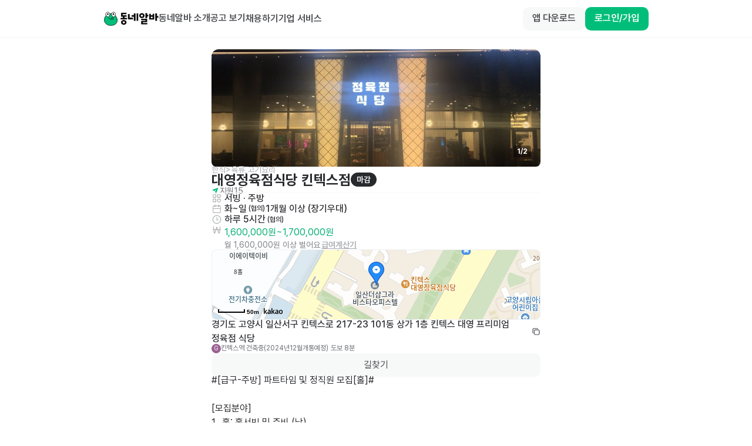

--- FILE ---
content_type: text/html; charset=utf-8
request_url: https://www.dongnealba.com/job-ad/6645bfc6470f412d6c6c8f49
body_size: 44815
content:
<!DOCTYPE html><html id="html__root" class="scrollbar-thin scrollbar-track-gray-0 scrollbar-thumb-gray-300" lang="ko"><head><meta charSet="utf-8"/><meta name="viewport" content="user-scalable=no,initial-scale=1,maximum-scale=5,minimum-scale=1,width=device-width,viewport-fit=cover"/><title>대영정육점식당 킨텍스점 서빙, 주방 알바 구합니다! | 대화동 동네알바</title><meta name="robots" content="index,follow"/><meta name="description" content="기간: 화~일 (협의) (1개월 이상 (장기우대)) / 시간: 하루 5시간 (협의) / 급여: 월급 1,600,000원 ~ 1,700,000원 / 장소: 경기 고양시 일산서구 대화동 / #[급구-주방] 파트타임 및 정직원 모집[홀]#  [모집분야] 1.  홀: 홀서빙 및 준비 (남) 2. 주방[급구]:  주방보조 및 설거지  [근무조건] 근무기간 : 오래오래 같이 일해요~^^ 근무요일 : 주6일 / 월요일 휴무 근무시간 : 17시~22시 또는 18시~22시                           급여: 경력자-급여협의           신입-주휴포함 시급 12,000원부터~                      *** ^^ ***  2009년에 오픈하여 15년이 넘은 안정적이고, 인간미 물씬 풍기는 정육식당입니다. 지난 19년에 킨텍스 지구로 확장 이전하여 최신식 설비 설치로 깔끔하고 쾌적한 카페같은 분위기의 고깃집 입니다~  서로서로 도와가며, 재미나게 오래오래 같이 일해주실 분~ 연락 기다릴께요~^^ 같이 더 키워나갑시다~^^  자세한 내용은 언제든지 전화문의 및 문자환영입니다~"/><meta name="twitter:card" content="summary_large_image"/><meta name="twitter:site" content="@site"/><meta name="twitter:creator" content="@handle"/><meta property="og:title" content="대영정육점식당 킨텍스점 서빙, 주방 알바 구합니다! | 대화동 동네알바"/><meta property="og:description" content="기간: 화~일 (협의) (1개월 이상 (장기우대)) / 시간: 하루 5시간 (협의) / 급여: 월급 1,600,000원 ~ 1,700,000원 / 장소: 경기 고양시 일산서구 대화동 / #[급구-주방] 파트타임 및 정직원 모집[홀]#  [모집분야] 1.  홀: 홀서빙 및 준비 (남) 2. 주방[급구]:  주방보조 및 설거지  [근무조건] 근무기간 : 오래오래 같이 일해요~^^ 근무요일 : 주6일 / 월요일 휴무 근무시간 : 17시~22시 또는 18시~22시                           급여: 경력자-급여협의           신입-주휴포함 시급 12,000원부터~                      *** ^^ ***  2009년에 오픈하여 15년이 넘은 안정적이고, 인간미 물씬 풍기는 정육식당입니다. 지난 19년에 킨텍스 지구로 확장 이전하여 최신식 설비 설치로 깔끔하고 쾌적한 카페같은 분위기의 고깃집 입니다~  서로서로 도와가며, 재미나게 오래오래 같이 일해주실 분~ 연락 기다릴께요~^^ 같이 더 키워나갑시다~^^  자세한 내용은 언제든지 전화문의 및 문자환영입니다~"/><meta property="og:image" content="https://s3.ap-northeast-2.amazonaws.com/dongnealba.assets/stores/60d2ee7eabad2455f507cd9c/pic_1631584726293_0.jpeg"/><meta property="og:image:type" content="image"/><meta property="og:site_name" content="동네알바"/><script type="application/ld+json">{"@context":"https://schema.org","@type":"JobPosting","datePosted":"2024-05-16T08:11:50.717Z","description":"#[급구-주방] 파트타임 및 정직원 모집[홀]#&lt;br /&gt;&lt;br /&gt;[모집분야]&lt;br /&gt;1.  홀: 홀서빙 및 준비 (남)&lt;br /&gt;2. 주방[급구]:  주방보조 및 설거지&lt;br /&gt;&lt;br /&gt;[근무조건]&lt;br /&gt;근무기간 : 오래오래 같이 일해요~^^&lt;br /&gt;근무요일 : 주6일 / 월요일 휴무&lt;br /&gt;근무시간 : 17시~22시 또는 18시~22시    &lt;br /&gt;                     &lt;br /&gt;급여: 경력자-급여협의 &lt;br /&gt;         신입-주휴포함 시급 12,000원부터~ &lt;br /&gt;&lt;br /&gt;                   *** ^^ ***&lt;br /&gt;&lt;br /&gt;2009년에 오픈하여 15년이 넘은 안정적이고, 인간미 물씬 풍기는 정육식당입니다.&lt;br /&gt;지난 19년에 킨텍스 지구로 확장 이전하여 최신식 설비 설치로 깔끔하고 쾌적한 카페같은 분위기의 고깃집 입니다~&lt;br /&gt;&lt;br /&gt;서로서로 도와가며, 재미나게 오래오래 같이 일해주실 분~ 연락 기다릴께요~^^&lt;br /&gt;같이 더 키워나갑시다~^^&lt;br /&gt;&lt;br /&gt;자세한 내용은 언제든지 전화문의 및 문자환영입니다~","title":"대영정육점식당 킨텍스점 서빙,주방","employmentType":"PART_TIME","jobLocationType":"","baseSalary":{"@type":"MonetaryAmount","currency":"KRW","value":{"@type":"QuantitativeValue","unitText":"MONTH","minValue":1600000,"maxValue":1700000}},"hiringOrganization":{"@type":"Organization","name":"대영정육점식당 킨텍스점","sameAs":""},"jobLocation":{"@type":"Place","address":{"@type":"PostalAddress","addressCountry":"KR","addressLocality":"고양시","addressRegion":"경기","postalCode":"","streetAddress":"일산서구"}}}</script><meta name="next-head-count" content="14"/><meta name="google-site-verification" content="AeBO6bARtytceaA5B0YH8Kdaqe0iDpk21EjHnnza-qQ"/><meta name="naver-site-verification" content="e53aa747beeadb475b9b2537a670972ef857df23"/><link rel="apple-touch-icon" sizes="180x180" href="/apple-touch-icon.png"/><link rel="icon" type="image/png" sizes="32x32" href="/favicon-32x32.png"/><link rel="icon" type="image/png" sizes="16x16" href="/favicon-16x16.png"/><link rel="manifest" href="/site.webmanifest"/><link rel="preload" href="/_next/static/css/e4ded44529de9fb0.css" as="style"/><link rel="stylesheet" href="/_next/static/css/e4ded44529de9fb0.css" data-n-g=""/><link rel="preload" href="/_next/static/css/32cdeb29087c8d31.css" as="style"/><link rel="stylesheet" href="/_next/static/css/32cdeb29087c8d31.css" data-n-p=""/><link rel="preload" href="/_next/static/css/b49e585e4d59cd18.css" as="style"/><link rel="stylesheet" href="/_next/static/css/b49e585e4d59cd18.css"/><noscript data-n-css=""></noscript><script defer="" nomodule="" src="/_next/static/chunks/polyfills-42372ed130431b0a.js"></script><script defer="" src="/_next/static/chunks/1860.612f436a9b6461fd.js"></script><script defer="" src="/_next/static/chunks/920.b0c8032af45adb1e.js"></script><script src="/_next/static/chunks/webpack-b754b499872439b9.js" defer=""></script><script src="/_next/static/chunks/framework-3ae388340bb5bbd1.js" defer=""></script><script src="/_next/static/chunks/main-8bcd50a69261b170.js" defer=""></script><script src="/_next/static/chunks/pages/_app-82f03d26d76270bb.js" defer=""></script><script src="/_next/static/chunks/7a6dbe43-f16ef6304d07488d.js" defer=""></script><script src="/_next/static/chunks/26770aaf-2db8faadf9910295.js" defer=""></script><script src="/_next/static/chunks/1085-dc0a2eeadc92fc25.js" defer=""></script><script src="/_next/static/chunks/972-4783063c520a36f4.js" defer=""></script><script src="/_next/static/chunks/1932-d0eda09a84849b36.js" defer=""></script><script src="/_next/static/chunks/1367-c103de34395c7c3c.js" defer=""></script><script src="/_next/static/chunks/8034-3b1f124e547fafb3.js" defer=""></script><script src="/_next/static/chunks/5808-9121ed6b1a80501a.js" defer=""></script><script src="/_next/static/chunks/1477-6a300928614da593.js" defer=""></script><script src="/_next/static/chunks/8104-c6a3ebbeaff5bd28.js" defer=""></script><script src="/_next/static/chunks/5675-84ae6e3968cb12f3.js" defer=""></script><script src="/_next/static/chunks/9877-97c12651c8aa007c.js" defer=""></script><script src="/_next/static/chunks/2483-dfbb042566ec4980.js" defer=""></script><script src="/_next/static/chunks/4699-f994fcb2ba862760.js" defer=""></script><script src="/_next/static/chunks/7966-e76408d047cdc467.js" defer=""></script><script src="/_next/static/chunks/5259-af08cfdf2d90d385.js" defer=""></script><script src="/_next/static/chunks/9130-51d45e9427b6fa2f.js" defer=""></script><script src="/_next/static/chunks/2962-468cac8b127fffb4.js" defer=""></script><script src="/_next/static/chunks/8610-80a6e1b8006a18e9.js" defer=""></script><script src="/_next/static/chunks/2138-391c2767bb74d124.js" defer=""></script><script src="/_next/static/chunks/1426-1361f44b45659cc1.js" defer=""></script><script src="/_next/static/chunks/669-dd3482fc86e5c51a.js" defer=""></script><script src="/_next/static/chunks/6442-74975a906dbc2281.js" defer=""></script><script src="/_next/static/chunks/9352-824bebc8d20a180d.js" defer=""></script><script src="/_next/static/chunks/5807-90bec935d9f5e182.js" defer=""></script><script src="/_next/static/chunks/7953-aee6febe61ea6f15.js" defer=""></script><script src="/_next/static/chunks/pages/job-ad/%5Bid%5D-3a02e64d77c799fb.js" defer=""></script><script src="/_next/static/MnGGY_XPyeLf7ZRNvroG8/_buildManifest.js" defer=""></script><script src="/_next/static/MnGGY_XPyeLf7ZRNvroG8/_ssgManifest.js" defer=""></script></head><body><div id="__next"><main class="__className_0a3a81 font-pretendard"><div class="global-layout home-layout pt-16"><header class="home-header fixed top-0 z-[40] flex h-16 w-full min-w-[280px] flex-row items-center border-b border-b-gray-50 bg-gray-0 xs:justify-center"><div class="px-4 xs:px-12 flex max-w-container flex-1 flex-row flex-wrap items-center justify-between gap-y-2"><div class="flex flex-row gap-8"><a aria-label="Home" href="/"><div class="cursor-pointer"><svg xmlns="http://www.w3.org/2000/svg" width="94" height="24" fill="none" viewBox="0 0 94 24" alt="Logo"><path fill="#00BE7A" stroke="#0A0A0A" stroke-linecap="round" stroke-miterlimit="10" stroke-width="0.786" d="M23.518 13.236c.571 5.776-2.943 10.16-10.955 10.16-5.109 0-11.529-3.042-10.957-10.16.426-5.304 4.357-10.16 10.957-10.16 5.717 0 10.432 4.863 10.955 10.16Z"></path><path fill="#fff" d="M8.393 9.265s2.946-3.02 2.397-5.741A3.62 3.62 0 0 0 9.296 1.25a3.43 3.43 0 0 0-4.833.972 3.6 3.6 0 0 0-.5 2.68c.549 2.72 4.436 4.366 4.436 4.366"></path><path stroke="#0A0A0A" stroke-linecap="round" stroke-miterlimit="10" stroke-width="0.786" d="M8.393 9.265s2.946-3.02 2.397-5.741A3.62 3.62 0 0 0 9.296 1.25a3.43 3.43 0 0 0-4.833.972 3.6 3.6 0 0 0-.5 2.68c.549 2.72 4.436 4.366 4.436 4.366"></path><path fill="#0A0A0A" d="M7.474 5.355a1.365 1.365 0 1 1 0-2.731 1.365 1.365 0 0 1 0 2.731"></path><path fill="#fff" d="M17.668 9.333s3.23-2.715 2.952-5.477a3.62 3.62 0 0 0-1.262-2.41 3.43 3.43 0 0 0-4.906.49 3.6 3.6 0 0 0-.762 2.617c.278 2.762 3.984 4.783 3.984 4.783"></path><path stroke="#0A0A0A" stroke-linecap="round" stroke-miterlimit="10" stroke-width="0.786" d="M17.668 9.333s3.23-2.715 2.952-5.477a3.62 3.62 0 0 0-1.262-2.41 3.43 3.43 0 0 0-4.906.49 3.6 3.6 0 0 0-.762 2.617c.278 2.762 3.984 4.783 3.984 4.783"></path><path fill="#0A0A0A" d="M17.113 5.346a1.369 1.369 0 1 1-.008-2.738 1.369 1.369 0 0 1 .008 2.738"></path><path stroke="#0A0A0A" stroke-linecap="round" stroke-miterlimit="10" stroke-width="0.786" d="M9.31 10.574s1.032 2.264 3.686 2.263c1.453 0 2.182-.63 3.093-2.236"></path><path fill="#fff" stroke="#0A0A0A" stroke-linecap="round" stroke-linejoin="round" stroke-width="0.786" d="m16.515 12.891.421-2.493h-2.771z"></path><path fill="#0A0A0A" d="M93.01 10.038h-1.738v5.043c0 .297-.127.424-.424.424h-2.119c-.275 0-.424-.127-.424-.424V3.088c0-.297.148-.424.424-.424h2.119c.297 0 .424.127.424.424V7.24h1.737c.276 0 .424.148.424.424v1.95c0 .296-.148.423-.424.423Zm-9.176.869v-2.5h-3.178v2.5zm2.67-6.972v8.646c0 .487-.275.763-.763.763h-7.013c-.488 0-.763-.276-.763-.763V3.935c0-.275.148-.423.424-.423h1.843c.276 0 .424.148.424.423v2.12h3.178v-2.12c0-.275.127-.423.424-.423h1.822c.297 0 .424.148.424.423M76.155 7.963H74.46v2.67c0 .297-.149.424-.424.424h-2.12c-.275 0-.423-.127-.423-.424V2.644c0-.275.148-.423.424-.423h2.119c.275 0 .424.148.424.423v2.522h1.695c.275 0 .424.148.424.424v1.95c0 .296-.149.423-.424.423m-1.695 4.704v4.386c0 .488-.276.763-.763.763h-6.463v1.356h7.12c.275 0 .423.148.423.424v1.526c0 .275-.148.423-.423.423h-9.302c-.488 0-.763-.296-.763-.762v-4.408c0-.466.275-.763.763-.763h6.462v-1.335h-6.801c-.276 0-.424-.148-.424-.423v-1.526c0-.275.148-.424.424-.424h8.984c.487 0 .763.297.763.763M60.898 6.628c0-2.5 2.013-4.174 4.598-4.174s4.577 1.674 4.577 4.174-1.991 4.196-4.576 4.196c-2.586 0-4.599-1.696-4.599-4.196m2.67 0c0 1.017.869 1.78 1.928 1.78 1.039 0 1.907-.763 1.907-1.78s-.868-1.759-1.907-1.759c-1.059 0-1.928.742-1.928 1.76Zm-21.804 5.508V4.359c0-.275.127-.424.423-.424h2.12c.275 0 .423.149.423.424v5.742h5.043c.276 0 .424.128.424.424v1.95c0 .275-.148.424-.424.424h-7.247c-.487 0-.762-.297-.762-.763M51.829 8.49h-3.39c-.297 0-.425-.148-.425-.424v-1.95c0-.275.128-.423.424-.423h3.39V3.088c0-.297.128-.424.424-.424h1.971c.275 0 .424.127.424.424V15.08c0 .297-.149.424-.424.424h-1.97c-.297 0-.424-.127-.424-.424zm4.661 6.59V3.088c0-.297.127-.424.424-.424h1.97c.276 0 .424.127.424.424V15.08c0 .297-.148.424-.423.424h-1.971c-.297 0-.424-.127-.424-.424M38.904 4.232h-6.04v1.864h6.146c.296 0 .423.149.423.424v1.61c0 .276-.127.424-.423.424h-2.903v1.886h3.665c.276 0 .424.149.424.424v1.737c0 .276-.148.424-.424.424h-10.17c-.276 0-.424-.148-.424-.424v-1.737c0-.276.148-.424.424-.424h3.665V8.554H30.81c-.487 0-.762-.296-.762-.762V2.558c0-.488.275-.763.762-.763h8.095c.296 0 .423.148.423.424v1.589c0 .297-.127.424-.423.424ZM34.687 14c2.564 0 4.683 1.674 4.683 4.09s-2.12 4.11-4.683 4.11c-2.564 0-4.683-1.695-4.683-4.11S32.123 14 34.687 14m0 2.437c-1.038 0-1.886.72-1.886 1.652 0 .933.848 1.675 1.886 1.675s1.886-.742 1.886-1.674c0-.933-.848-1.653-1.886-1.653"></path></svg></div></a><div class="hidden flex-1 flex-row items-center gap-8 p-0 lg:flex"><a class="flex flex-row" href="/about"><span class="ui-label font-pretendard trim-both inline-block whitespace-pre-wrap break-keep body-1 body-1--semibold text-gray-800">동네알바 소개</span></a><a class="flex flex-row" href="/job-ad/place"><span class="ui-label font-pretendard trim-both inline-block whitespace-pre-wrap break-keep body-1 body-1--semibold text-gray-800">공고 보기</span></a><a href="/employer" target="_blank" rel="noopener noreferrer"><span class="ui-label font-pretendard trim-both inline-block whitespace-pre-wrap break-keep body-1 body-1--semibold text-gray-800">채용하기</span></a><a href="https://biz.dongnealba.com" target="_blank" rel="noopener noreferrer"><span class="ui-label font-pretendard trim-both inline-block whitespace-pre-wrap break-keep body-1 body-1--semibold text-gray-800">기업 서비스</span></a></div></div><div class="flex justify-end items-center gap-4"><div class="flex gap-3"><button class="dde-button flex flex-row items-center px-3 py-2 min-h-8 rounded-[8px] gap-1 bg-gray-50-50 text-gray-800-50 md:enabled:hover:bg-gray-200-50 transition-all enabled:active:scale-95 justify-center max-xs:hidden" type="button"><span class="ui-label font-pretendard trim-both inline-block break-keep body-2 body-2--semibold button__label whitespace-nowrap antialiased truncate">앱 다운로드</span></button><button class="dde-button flex flex-row items-center px-3 py-2 min-h-8 rounded-[8px] gap-1 bg-green-500-50 text-gray-0-50 md:enabled:hover:bg-green-700-50 transition-all enabled:active:scale-95 justify-center" type="button"><span class="ui-label font-pretendard trim-both inline-block break-keep body-2 body-2--semibold button__label whitespace-nowrap antialiased truncate">로그인/가입</span></button></div><button class="block cursor-pointer lg:hidden"><svg xmlns="http://www.w3.org/2000/svg" width="24" height="24" fill="none" viewBox="0 0 20 20" class="text-gray-800"><path fill="currentColor" d="M2.584 5.111a.75.75 0 0 1 .75-.75h13.333a.75.75 0 0 1 0 1.5H3.334a.75.75 0 0 1-.75-.75m0 4.89a.75.75 0 0 1 .75-.75h13.333a.75.75 0 0 1 0 1.5H3.334a.75.75 0 0 1-.75-.75m0 4.888a.75.75 0 0 1 .75-.75h13.333a.75.75 0 0 1 0 1.5H3.334a.75.75 0 0 1-.75-.75"></path></svg></button></div></div></header><main class="global-layout__body p-4"><div class="flex flex-1 flex-col lg:m-auto lg:max-w-[600px]"><div class="flex flex-col"><div class="flex flex-col gap-6 xs:px-12 xs:py-5 lg:px-5"><div class="relative max-xs:h-[200px]"><div class="swiper d-swiper relative undefined min-w-[280px] max-w-[100vw] flex-1 xs:rounded-t-md" style="width:100%"><div class="swiper-wrapper"><div class="swiper-slide"><div class="on-hover relative cursor-pointer"><div class="w-full h-full relative flex justify-center items-center" style="width:100%"><img src="https://s3.ap-northeast-2.amazonaws.com/dongnealba.assets/stores/60d2ee7eabad2455f507cd9c/pic_1631584726293_0.jpeg" alt="profile image" width="100%" class="h-[200px] rounded object-cover object-center max-xs:h-[216px] max-xs:rounded-none"/></div><button class="dde-button px-0.5 min-h-5 gap-1 text-gray-700-50 transition-all enabled:active:scale-95 on-hover__visible absolute right-2 top-2 flex h-[24px] w-[24px] flex-row items-center justify-center rounded-sm bg-gray-0-50" type="button"><div class=""><svg xmlns="http://www.w3.org/2000/svg" width="20" height="20" viewBox="0 0 24 24" fill="none" stroke="currentColor" stroke-width="2" stroke-linecap="round" stroke-linejoin="round" class="tabler-icon tabler-icon-maximize "><path d="M4 8v-2a2 2 0 0 1 2 -2h2"></path><path d="M4 16v2a2 2 0 0 0 2 2h2"></path><path d="M16 4h2a2 2 0 0 1 2 2v2"></path><path d="M16 20h2a2 2 0 0 0 2 -2v-2"></path></svg></div></button></div></div><div class="swiper-slide"><div class="on-hover relative cursor-pointer"><div class="w-full h-full relative flex justify-center items-center" style="width:100%"><img src="https://s3.ap-northeast-2.amazonaws.com/dongnealba.assets/stores/60d2ee7eabad2455f507cd9c/pic_1631584726293_1.jpeg" alt="profile image" width="100%" class="h-[200px] rounded object-cover object-center max-xs:h-[216px] max-xs:rounded-none"/></div><button class="dde-button px-0.5 min-h-5 gap-1 text-gray-700-50 transition-all enabled:active:scale-95 on-hover__visible absolute right-2 top-2 flex h-[24px] w-[24px] flex-row items-center justify-center rounded-sm bg-gray-0-50" type="button"><div class=""><svg xmlns="http://www.w3.org/2000/svg" width="20" height="20" viewBox="0 0 24 24" fill="none" stroke="currentColor" stroke-width="2" stroke-linecap="round" stroke-linejoin="round" class="tabler-icon tabler-icon-maximize "><path d="M4 8v-2a2 2 0 0 1 2 -2h2"></path><path d="M4 16v2a2 2 0 0 0 2 2h2"></path><path d="M16 4h2a2 2 0 0 1 2 2v2"></path><path d="M16 20h2a2 2 0 0 0 2 -2v-2"></path></svg></div></button></div></div></div><div class="swiper-button-prev"></div><div class="swiper-button-next"></div><div class="absolute right-4 bottom-4 bg-[#000000]/40 rounded-sm text-gray-0 z-[1] p-1.5 flex flex-row items-center justify-center max-xs:bottom-8"><span class="ui-label font-pretendard trim-both inline-block whitespace-pre-wrap break-keep caption-1 caption-1--bold">1<!-- -->/<!-- -->2</span></div></div></div><div class="z-[1] flex flex-col gap-6 bg-gray-0 max-xs:rounded-lg max-xs:px-4 max-xs:pt-6 max-xs:-mt-8"><div class="flex flex-col gap-5"><div class="flex flex-col gap-4"><span class="ui-label font-pretendard trim-both inline-block whitespace-pre-wrap break-keep body-2 text-gray-500">한식&gt;육류,고기요리</span><div class="flex min-w-0 flex-row items-center gap-1"><span class="ui-label font-pretendard trim-both inline-block whitespace-pre-wrap break-keep heading-2 heading-2--bold truncate">대영정육점식당 킨텍스점</span><div class="round-badge flex flex-row items-center rounded-full min-h-[24px] py-[7px] px-2.5 bg-gray-900 text-gray-0"><span class="ui-label font-pretendard trim-both inline-block whitespace-pre-wrap break-keep body-2 body-2--semibold">마감</span></div></div></div><div class="flex flex-row items-center gap-4"><div class="flex flex-row items-center gap-0.5"><svg xmlns="http://www.w3.org/2000/svg" width="14" height="14" fill="none" viewBox="0 0 24 24" class="text-green-500"><path fill="currentColor" d="M19.47 4.396 13.812 20.19a.47.47 0 0 1-.443.311h-.151a.48.48 0 0 1-.434-.273l-2.225-4.715a1.89 1.89 0 0 1 .32-2.083l2.83-3.093a.47.47 0 0 0 0-.65l-.36-.359a.47.47 0 0 0-.65 0l-3.092 2.829a1.885 1.885 0 0 1-2.083.32L2.81 10.251a.48.48 0 0 1-.311-.433v-.151a.47.47 0 0 1 .311-.481L18.6 3.529a.47.47 0 0 1 .491.104l.245.245a.47.47 0 0 1 .132.518Z"></path></svg><span class="ui-label font-pretendard trim-both inline-block whitespace-pre-wrap break-keep body-2 body-2--medium text-gray-600">지원</span><span class="ui-label font-pretendard trim-both inline-block whitespace-pre-wrap break-keep body-2 body-2--medium text-gray-600">15</span></div></div></div><div class="divider w-full -mt-1 bg-gray-50" style="height:1px"></div><div class="flex flex-col gap-4"><div class="description-item flex min-h-[16px] flex-row flex-wrap items-center gap-y-2"><svg xmlns="http://www.w3.org/2000/svg" width="18" height="18" fill="none" viewBox="0 0 16 16" class="text-gray-500-50"><path stroke="currentColor" d="M2.4 2.924c0-.29.235-.524.524-.524h3.14c.29 0 .524.235.524.524v3.14c0 .29-.234.524-.523.524h-3.14a.524.524 0 0 1-.524-.524v-3.14Zm6.646 0c0-.29.235-.524.524-.524h3.14c.29 0 .524.235.524.524v3.14c0 .29-.234.524-.523.524H9.57a.524.524 0 0 1-.524-.524zM2.4 9.572c0-.29.235-.524.524-.524h3.14c.29 0 .524.235.524.524v3.141c0 .29-.234.524-.523.524h-3.14a.524.524 0 0 1-.524-.524V9.572Zm11.2 1.546a2.356 2.356 0 1 1-4.71 0 2.356 2.356 0 0 1 4.71 0Z"></path></svg><span class="ui-label font-pretendard trim-both inline-block whitespace-pre-wrap break-keep body-1 body-1--medium"><span class="ui-label font-pretendard trim-both inline-block whitespace-pre-wrap break-keep body-1 body-1--medium false">서빙</span> · </span><span class="ui-label font-pretendard trim-both inline-block whitespace-pre-wrap break-keep body-1 body-1--medium"><span class="ui-label font-pretendard trim-both inline-block whitespace-pre-wrap break-keep body-1 body-1--medium false">주방</span></span></div><div class="description-item flex min-h-[16px] flex-row flex-wrap items-center gap-y-2"><svg xmlns="http://www.w3.org/2000/svg" width="18" height="18" fill="none" viewBox="0 0 16 16" class="text-gray-500-50"><path stroke="currentColor" stroke-linecap="round" stroke-linejoin="round" d="M10.8 2v2.8M5.2 2v2.8M2.4 7.6h11.2M2.4 4.8a1.4 1.4 0 0 1 1.4-1.4h8.4a1.4 1.4 0 0 1 1.4 1.4v7.6a1.4 1.4 0 0 1-1.4 1.4H3.8a1.4 1.4 0 0 1-1.4-1.4z"></path></svg><div class="flex flex-row flex-wrap items-center gap-2"><span class="ui-label font-pretendard trim-both whitespace-pre-wrap break-keep body-1 body-1--medium flex flex-row flex-wrap items-center">화~일<span class="ui-label font-pretendard trim-both inline-block whitespace-pre-wrap break-keep caption-1 caption-1--medium"> (협의)</span></span><div class="h-3 w-[1px] bg-gray-200"></div><span class="ui-label font-pretendard trim-both inline-block whitespace-pre-wrap break-keep body-1 body-1--medium">1개월 이상 (장기우대)</span></div></div><div class="description-item flex min-h-[16px] flex-row flex-wrap items-center gap-y-2"><svg xmlns="http://www.w3.org/2000/svg" width="18" height="18" fill="none" viewBox="0 0 16 16" class="text-gray-500-50"><path stroke="currentColor" stroke-linecap="round" stroke-linejoin="round" d="M10.333 8.5H8V4.667M2 8a6 6 0 1 0 12 0A6 6 0 0 0 2 8"></path></svg><span class="ui-label font-pretendard trim-both inline-block whitespace-pre-wrap break-keep body-1 body-1--medium">하루 5시간</span><span class="ui-label font-pretendard trim-both inline-block whitespace-pre-wrap break-keep caption-1 caption-1--medium"> (협의)</span></div><div class="description-item flex min-h-[16px] flex-row flex-wrap gap-y-2 items-start"><svg xmlns="http://www.w3.org/2000/svg" width="18" height="18" fill="none" viewBox="0 0 16 16" class="text-gray-500-50"><path stroke="currentColor" stroke-linecap="round" stroke-linejoin="round" d="m3 3.2 1.028 9.224a.531.531 0 0 0 1.015.022L8 3.51l2.957 8.936a.532.532 0 0 0 1.014-.022L13 3.2m1 4.3H2"></path></svg><div class="flex flex-col gap-2 pt-1"><div class="flex flex-1 flex-row items-center gap-1 font-bold"><span class="ui-label font-pretendard trim-both inline-block whitespace-pre-wrap break-keep body-1 text-green-600">1,600,000원<!-- -->~<!-- -->1,700,000원<span class="ui-label font-pretendard trim-both inline-block whitespace-pre-wrap break-keep caption-1 caption-1--medium text-gray-900"></span></span></div><div class="flex flex-row flex-wrap items-center gap-1 pt-1"><span class="ui-label font-pretendard trim-both inline-block whitespace-pre-wrap break-keep body-2 text-gray-600">월 1,600,000원 이상 벌어요</span><button class="dde-button flex flex-row items-center px-0.5 min-h-4 gap-0.5 bg-transparent transition-all enabled:active:scale-95 justify-center py-0 pl-0.5 text-gray-500 underline underline-offset-2" type="button"><span class="ui-label font-pretendard trim-both inline-block break-keep body-2 body-2--semibold button__label whitespace-nowrap antialiased truncate">급여계산기</span></button></div></div></div></div><div class="divider w-full -mt-1 bg-gray-50" style="height:1px"></div><div><span class="ui-label font-pretendard trim-both inline-block whitespace-pre-wrap body-1 break-all">#[급구-주방] 파트타임 및 정직원 모집[홀]#

[모집분야]
1.  홀: 홀서빙 및 준비 (남)
2. 주방[급구]:  주방보조 및 설거지

[근무조건]
근무기간 : 오래오래 같이 일해요~^^
근무요일 : 주6일 / 월요일 휴무
근무시간 : 17시~22시 또는 18시~22시    
                     
급여: 경력자-급여협의 
         신입-주휴포함 시급 12,000원부터~ 

                   *** ^^ ***

2009년에 오픈하여 15년이 넘은 안정적이고, 인간미 물씬 풍기는 정육식당입니다.
지난 19년에 킨텍스 지구로 확장 이전하여 최신식 설비 설치로 깔끔하고 쾌적한 카페같은 분위기의 고깃집 입니다~

서로서로 도와가며, 재미나게 오래오래 같이 일해주실 분~ 연락 기다릴께요~^^
같이 더 키워나갑시다~^^

자세한 내용은 언제든지 전화문의 및 문자환영입니다~</span></div><div class="flex flex-row flex-wrap items-center gap-2"><div class="round-badge flex flex-row items-center rounded-full min-h-[16px] bg-gray-50-50 px-3 py-[11px] text-gray-900-50"><span class="ui-label font-pretendard trim-both inline-block whitespace-pre-wrap break-keep body-2">4대 보험 가입</span></div></div></div></div><div class="mt-4"></div><div class="px-4 xs:px-12 lg:px-5 pb-6"><div class="flex flex-row flex-wrap items-center gap-x-2 p-3 border rounded border-gray-100 cursor-pointer"><div class="relative "><div class="ui-avatar bg-cover bg-center text-xs ui-avatar--border h-12 w-12 rounded-avatar-sm" style="background-image:url(/_next/static/media/profile_female.0b97fdca.png)"></div></div><div class="flex flex-1 flex-col gap-3"><span class="ui-label font-pretendard trim-both inline-block whitespace-pre-wrap break-keep body-1 body-1--bold">양**<!-- --> <!-- -->사장님</span><div class="flex flex-row items-center gap-2"><span class="ui-label font-pretendard trim-both inline-block whitespace-pre-wrap break-keep body-2 text-gray-600"><span class="ui-label font-pretendard trim-both inline-block whitespace-pre-wrap break-keep body-2"> <!-- -->활동</span></span></div></div></div></div></div></div></main><div class="bg-gray-0 border-t border-gray-100"><footer class="bg-gray-0 m-auto flex max-w-[1024px] flex-col items-start gap-12 border-t border-gray-100 px-12 py-10 max-md:px-4 border-none"><div class="flex w-full items-start justify-between max-md:flex-col max-md:gap-12"><svg width="48" height="16" viewBox="0 0 48 16" fill="none" xmlns="http://www.w3.org/2000/svg"><g clip-path="url(#clip0_21_31384)"><mask id="a" style="mask-type:luminance" maskUnits="userSpaceOnUse" x="0" y="4" width="5" height="7"><path d="M2.396 4.977v-.674h-2.1v6.535h2.1V7.884c0-1.293 1.232-1.622 2.098-1.49V4.171h-.35c-.662 0-1.077.054-1.748.805Z" fill="#fff"></path></mask><g mask="url(#a)"><path d="M7.459 1.455h-9.877v12.346h9.877V1.455Z" fill="#111113"></path></g><mask id="b" style="mask-type:luminance" maskUnits="userSpaceOnUse" x="5" y="4" width="8" height="8"><path d="M7.368 7.63c0-.981.71-1.597 1.694-1.597.983 0 1.694.616 1.694 1.598 0 .981-.71 1.597-1.694 1.597s-1.694-.616-1.694-1.597Zm-2.134 0c0 1.952 1.536 3.457 3.4 3.457.955 0 1.652-.301 2.121-.798v.615h2.134V4.357h-2.133v.615c-.47-.497-1.167-.798-2.121-.798-1.865 0-3.4 1.506-3.4 3.457Z" fill="#fff"></path></mask><g mask="url(#b)"><path d="M15.853 1.457H2.52V14.05h13.333V1.457Z" fill="#111113"></path></g><mask id="c" style="mask-type:luminance" maskUnits="userSpaceOnUse" x="14" y="4" width="5" height="7"><path d="M16.466 4.977v-.674h-2.099v6.535h2.099V7.884c0-1.293 1.232-1.622 2.099-1.49V4.171h-.35c-.663 0-1.077.054-1.749.805Z" fill="#fff"></path></mask><g mask="url(#c)"><path d="M21.529 1.455h-9.877v12.346h9.877V1.455Z" fill="#111113"></path></g><mask id="d" style="mask-type:luminance" maskUnits="userSpaceOnUse" x="19" y="4" width="8" height="8"><path d="M21.198 7.63c0-.981.71-1.597 1.694-1.597s1.694.616 1.694 1.598c0 .981-.71 1.597-1.694 1.597s-1.694-.616-1.694-1.597Zm-2.136 0c0 1.952 1.536 3.457 3.401 3.457.954 0 1.651-.301 2.12-.798v.615h2.134V4.357h-2.133v.615c-.47-.497-1.167-.798-2.121-.798-1.865 0-3.4 1.506-3.4 3.457Z" fill="#fff"></path></mask><g mask="url(#d)"><path d="M29.677 1.457H16.344V14.05h13.333V1.457Z" fill="#111113"></path></g><mask id="e" style="mask-type:luminance" maskUnits="userSpaceOnUse" x="27" y="4" width="4" height="12"><path d="M28.328 4.172v8.095c0 .683-.35.941-1.117.902v1.857c2.206.117 3.21-.747 3.21-2.757V4.172h-2.093Z" fill="#fff"></path></mask><g mask="url(#e)"><path d="M33.385 1.455h-8.889v16.296h8.889V1.455Z" fill="#111113"></path></g><path d="M33.75 7.629c0-.93.699-1.546 1.608-1.546.91 0 1.608.616 1.608 1.546s-.698 1.545-1.608 1.545c-.91 0-1.607-.616-1.607-1.545Zm-2.098 0c0 1.95 1.65 3.457 3.704 3.457 2.054 0 3.704-1.506 3.704-3.457 0-1.951-1.65-3.457-3.704-3.457-2.054 0-3.704 1.506-3.704 3.457Z" fill="#111113"></path><mask id="f" style="mask-type:luminance" maskUnits="userSpaceOnUse" x="31" y="4" width="9" height="8"><path d="M33.75 7.629c0-.93.699-1.546 1.608-1.546.91 0 1.608.616 1.608 1.546s-.698 1.545-1.608 1.545c-.91 0-1.607-.616-1.607-1.545Zm-2.098 0c0 1.95 1.65 3.457 3.704 3.457 2.054 0 3.704-1.506 3.704-3.457 0-1.951-1.65-3.457-3.704-3.457-2.054 0-3.704 1.506-3.704 3.457Z" fill="#fff"></path></mask><g mask="url(#f)"><path d="M42.024 1.457H28.937V14.05h13.087V1.457Z" fill="#111113"></path></g><mask id="g" style="mask-type:luminance" maskUnits="userSpaceOnUse" x="40" y="1" width="8" height="11"><path d="M42.43 7.618c0-.985.71-1.603 1.694-1.603s1.694.618 1.694 1.603c0 .984-.71 1.602-1.694 1.602s-1.694-.618-1.694-1.602Zm-2.133-5.915v9.2h2.133v-.619c.47.5 1.167.802 2.12.802 1.865 0 3.401-1.511 3.401-3.468 0-1.958-1.536-3.469-3.4-3.469-.954 0-1.652.303-2.121.802V1.706h-2.133v-.003Z" fill="#fff"></path></mask><g mask="url(#g)"><path d="M50.915-1.012H37.582V14.05h13.333V-1.012Z" fill="#111113"></path></g><mask id="h" style="mask-type:luminance" maskUnits="userSpaceOnUse" x="28" y="0" width="3" height="3"><path d="M28.195 1.828c0 .606.562 1.111 1.235 1.111s1.234-.505 1.234-1.111S30.103.717 29.43.717c-.673 0-1.235.505-1.235 1.11Z" fill="#fff"></path></mask><g mask="url(#h)"><path d="M33.382-2H25.48v7.407h7.9V-2Z" fill="#111113"></path></g></g></svg><div class="flex flex-wrap items-start gap-8 max-md:grid max-md:grid-cols-2 max-md:gap-10"><div class="flex flex-col gap-5"><a href="/" class="flex"><span class="ui-label font-pretendard trim-both inline-block whitespace-pre-wrap break-keep body-2 body-2--semibold text-nowrap text-gray-800">홈</span></a></div><div class="md:hidden"></div><div class="flex flex-col gap-5"><a href="/about" class="flex"><span class="ui-label font-pretendard trim-both inline-block whitespace-pre-wrap break-keep body-2 body-2--semibold text-nowrap text-gray-800">동네알바 소개</span></a></div><div class="flex flex-col gap-5"><a href="/job-ad/place" class="flex"><span class="ui-label font-pretendard trim-both inline-block whitespace-pre-wrap break-keep body-2 body-2--semibold text-nowrap text-gray-800">공고 보기</span></a></div><div class="flex flex-col gap-5"><a href="/employer" target="_blank" rel="noopener noreferrer" class="flex"><span class="ui-label font-pretendard trim-both inline-block whitespace-pre-wrap break-keep body-2 body-2--semibold text-nowrap text-gray-800">채용하기</span></a><a href="https://biz.dongnealba.com" target="_blank" rel="noopener noreferrer" class="flex"><span class="ui-label font-pretendard trim-both inline-block whitespace-pre-wrap break-keep body-2 body-2--semibold text-nowrap text-gray-800">기업 서비스</span></a><a href="/employer/benefit/coupon" class="flex"><span class="ui-label font-pretendard trim-both inline-block whitespace-pre-wrap break-keep body-2 body-2--semibold text-nowrap text-gray-800">쿠폰 등록</span></a></div><div class="flex flex-col gap-5"><button class="flex"><span class="ui-label font-pretendard trim-both inline-block whitespace-pre-wrap break-keep body-2 body-2--semibold text-nowrap text-gray-800">공지사항</span></button><a href="/help/contact-us" class="flex"><span class="ui-label font-pretendard trim-both inline-block whitespace-pre-wrap break-keep body-2 body-2--semibold text-nowrap text-gray-800">고객센터</span></a></div><div class="flex flex-col gap-5"><a href="https://rarajob.notion.site/FAQ-efdcb52906e04221b8e97c5f1f947193" target="_blank" rel="noopener noreferrer" class="flex"><span class="ui-label font-pretendard trim-both inline-block whitespace-pre-wrap break-keep body-2 body-2--semibold text-nowrap text-gray-800">사장님 자주 묻는 질문</span></a><a href="https://rarajob.notion.site/FAQ-18d663c8ad87459da9ecb21f230c82fe" target="_blank" rel="noopener noreferrer" class="flex"><span class="ui-label font-pretendard trim-both inline-block whitespace-pre-wrap break-keep body-2 body-2--semibold text-nowrap text-gray-800">알바님 자주 묻는 질문</span></a><button class="hidden md:flex"><span class="ui-label font-pretendard trim-both inline-block whitespace-pre-wrap break-keep body-2 body-2--semibold text-nowrap text-gray-800">앱 다운로드</span></button></div><div class="flex flex-col gap-5 md:hidden"><button class="flex"><span class="ui-label font-pretendard trim-both inline-block whitespace-pre-wrap break-keep body-2 body-2--semibold text-nowrap text-gray-800">앱 다운로드</span></button></div></div></div><p><span class="ui-label font-pretendard trim-both inline-block whitespace-pre-wrap caption-1 break-all leading-[130%] text-gray-600">대표이사 이정희 | 사업자등록번호 705-86-01369 <br/>직업정보제공사업신고번호 서울청 제2021-4호 | 통신판매업신고번호 제2022-서울서초-0983호</span><br/><span class="ui-label font-pretendard trim-both inline-block whitespace-pre-wrap caption-1 break-all leading-[130%] text-gray-600">서울특별시 강서구 공항대로 165, C동 10층(마곡동, 원그로브) | help@rarajob.com</span></p><div class="flex items-center gap-6"><a class="flex" href="/policy/terms"><span class="ui-label font-pretendard trim-both inline-block whitespace-pre-wrap break-keep caption-1 caption-1--semibold p-0 text-gray-700">이용약관</span></a><a class="flex" href="/policy/location"><span class="ui-label font-pretendard trim-both inline-block whitespace-pre-wrap break-keep caption-1 caption-1--semibold p-0 text-gray-700">위치기반서비스 이용약관</span></a><a class="flex" href="/policy/privacy"><span class="ui-label font-pretendard trim-both inline-block whitespace-pre-wrap break-keep caption-1 caption-1--semibold p-0 text-gray-700">개인정보처리방침</span></a></div></footer></div></div><div class="Toastify"></div><div id="__dde"></div><div id="__dde-tooltip"></div><div id="__dde-payment-tooltip"></div><div id="__dde-react-datepicker"></div></main></div><script id="__NEXT_DATA__" type="application/json">{"props":{"pageProps":{"_nextI18Next":{"initialI18nStore":{"ko":{"common":{"Company e-mail":"회사 이메일","Company name":"회사명","Congratulatory Sign-up {{n}} Vouchers have been charged.":"가입 축하 이용권이 {{n}}개 충전되었어요.","Contact person name":"담당자 이름","Contact type":"문의 유형","Content":"오류 내용","Content of inquiry":"문의내용","Delete photo":"사진 삭제","Did you take any damage?":"피해를 입었나요?","Does the problem persist?":"문제가 계속 되나요?","Employer":"사장님","Get 10 Voucher":"이용권 10개 받기","I agree to the collection and use of personal information.":"개인정보 수집 및 이용에 동의합니다.","If there is a reason for illegality in \u003cbold\u003e{{name}}\u003c/bold\u003e's profile, please select it.":"\u003cbold\u003e{{name}}\u003c/bold\u003e님의 프로필에 위법사유가 있다면 선택해주세요.","Job ad":"공고","NoticeTab":{"all":"전체","employer":"사장님","jobSeeker":"알바님"},"Phone number":"휴대전화번호","Please briefly describe what you are reporting.":"신고하려는 내용을 간략히 설명해 주세요.","Please enter your \u003cbold\u003ereport details.\u003c/bold\u003e":"\u003cbold\u003e신고 내용\u003c/bold\u003e을 입력해 주세요.","Please select a reason for reporting this message.":"이 메시지를 신고하려는 이유를 선택해주세요.","Please select a reason why you would like to report {{name}}.":"{{name}}님을 신고하려는 이유를 선택해주세요.","Please wait":"잠시만 기다려주세요!","Preview photo":"사진 미리보기","acc_report_reasons":{"bribery":"금전거래를 요구해요.","credentials_request":"통장, 신분증, 비밀번호등을 요구해요.","cuss_words":"욕설을 했어요.","falsehood":"허위, 사기성 제안이에요.","illegal_offer":"불법 다단계 영업 제안이에요.","indecent_content":"유흥업 및 불건전한 제안이에요.","no_manner":"매너가 없어요.","no_show":"약속에 오지 않았어요.","other":"기타","sexual_harassment":"욕설, 성희롱 등을 했어요."},"today":"오늘","before_days":"{{days}}일 전에","applied_at":"지원했어요.","after_3_days":"지원 후 3일 내에 결과가 나와요.","enum":{"account_status":{"withdraw":"탈퇴","hidden":"숨김 처리"},"pathname":{"/employer":"채용하기","/employer/prepare-recruit/my-job-ad/add/top-ad":"TOP광고 추가","/payment/pack/hire":"무제한 채용 패키지","/employer/my/profile/payment/pack/hire":"무제한 채용 패키지","/employer/my/profile/payment/ticket":"이용권","/employer/find-job-seeker/[id]":"알바님 프로필","/employer/find-job-seeker/detail":"공고","/employer/prepare-recruit/my-job-ad/add":"공고 등록","/employer/my/profile/edit":"계정 수정","/employer/benefit/get-coupon":"쿠폰 등록하기","/benefit/get-coupon":"쿠폰 등록","/job-ad/place/[seekingArea]":"공고 보기","/auth":"동네알바","sign-in":"로그인/가입","/job-seeker/job-ad/place/[seekingArea]":"내 주변","/job-seeker/help":"목소리","/about":"동네알바 소개","root":"동네알바","connection":"연결하기","before":"연결 예정","account":"계정","purchase":"시작하기","my":"계정 및 설정","profile":"내 정보","find-job-seeker":"알바님 찾기","recommend":"추천인재","prepare-recruit":"채용 준비하기","ads":"기업용 상품","my-job-ad":"내 공고","review":"후기","around-job-ad":"동네 공고","like":"찜","talk":"대화하기","offer":"보낸 대화요청","application":"받은 지원","chat":"채팅","benefit":"혜택 받기","send-ticket":"이용권 선물하기","setting":"계정 설정","cert":"사업자 정보","my-activity":"내 활동","payment-history":"결제 내역","help":"고객지원","cs":"고객센터","mobile-policy":"휴대폰 본인인증 서비스 약관","suggestion":"의견 보내기","b2b":"기업용 상품","friends":"프랜드 솔루션","outsourcing":"아웃소싱 솔루션","top-ad":"TOP 광고","feed":"피드 광고","massive-offer":"대량 제안","reserved-offer":"예약 제안","banner":"배너 광고","work-together":"함께 일하기","contract":"전자 계약서","after":"연결된 알바님","password-change":"비밀번호 변경","resume":"이력서","notification":"알림"}},"accountType":{"employer":"사장님","jobSeeker":"알바님"},"account_type":{"employer":"사장님","jobSeeker":"알바님"},"action":{"pull_to_refresh":"당기면 다시 불러와요!","release_to_refresh":"놓으면 다시 불러와요!"},"app":{"sign_in":"로그인","title":"동네알바"},"button":{"preview":"미리보기","download":"다운로드하기","report_error":"제보하기","go_to_prev":"이전으로 가기","add":"추가","apply":"적용하기","back":"뒤로가기","block":"차단하기","cancel":"취소","change":"변경하기","chat":"채팅하기","check_out":"확인하기","show_detail":"상세보기","close":"닫기","view":"보기","close/delete":"마감/삭제","do_close/delete":"마감/삭제하기","complete":"완료","confirm":"확인","continue":"계속하기","do_copy":"복제하기","copy":"복사","copy_link":"링크 복사","delete":"삭제하기","do_add":"추가하기","do_change":"바꾸기","do_next":"다음에 할게요","do_not_again_3days":"3일 동안 보지 않기","do_not_see_again":"다시 보지 않기","do_select":"선택하기","edit":"수정하기","enter":"입력","exit":"나가기","facebook":"페이스북","find_job_ad":"다른 공고 살펴보기","go_to":"바로가기","go_to_chat":"채팅방 가기","initialize":"초기화","go_to_offer":"추천인재 보기","instagram":"인스타그램","kakaotalk":"카카오톡","later":"나중에","leave_account":"회원 탈퇴","next":"다음","no":"아니요","off":"끄기","prev":"이전","refresh":"새로고침","register":"등록하기","register_job_ad":"공고 등록하기","report":"신고하기","request_chat":"대화요청","save":"저장","do_save":"저장하기","search":"검색","select":"선택","select_photo":"사진 선택","selecting":"선택중","send":"보내기","send_offer":"대화요청","share":"공유하기","signOut":"로그아웃","skip":"건너뛰기","to_close":"마감하기","twitter":"X","view_app":"지금 앱에서 알바님 보기","yes":"맞아요","{{n}}_send_offer":"{{n}}명 대화요청","go_back_prev":"이전 페이지로 돌아가기","unsaved_close":"저장하지 않고 닫기"},"contact_us_type":{"All":"전체","Banner":"배너 광고","ExposeJobAd":"TOP 광고","TargetOffer":"대량 제안 광고","ReservedOffer":"예약 제안 광고","Feed":"피드 광고"},"date":{"M월_d일(E)_a_h시_m분":"M월 d일(E) a h시 m분","M월_d일_a_h시_m분":"M월 d일 a h시 m분","day":"일","dot_full_year":"yyyy. MM. dd HH:mm","dot_full_year_without_space_in_date":"yyyy.MM.dd HH:mm","month":"월","year":"년","yyyy년_MM월":"yyyy년 MM월","yyyy년_MM월_dd일":"yyyy년 MM월 dd일","yyyy년_M월_d일":"yyyy년 M월 d일","yyyy년_MM월_dd일_hh시":"yyyy년 MM월 dd일 hh시","yy년_MM월":"yy년 MM월","bb_time":"bb h시 m분","yyyy_mm_dd_a_hh_mm":"yyyy. MM. dd a hh:mm","month_day":"M월 d일"},"date_from_now":{"days":"{{value}}일 전","hours":"{{value}}시간 전","just":"조금 전","minutes":"{{value}}분 전","months":"{{value}}개월 전","years":"{{value}}년 전"},"date_to_now":{"today":"{{value}}까지","days":"{{value}}일 후"},"desc":{"irreversible_deletion":"삭제하면 복구할 수 없어요","no_search_results":"검색 결과가 없어요","search_name":"다른 이름을 검색해 보세요","better_service":"더 나은 서비스를 위해서 준비중이에요","click_here_upload_to_image":"여기를 눌러 사진(이미지)를 등록하세요","expired_photo":"만료된 사진","photo_max_size":"사진은 최대 10MB 까지만 등록할 수 있어요","photo_size":"사진은 최대 {{size}} 규격으로 등록할 수 있어요","not_supported_file":"허용되는 파일 유형이 아니에요","report_immediate_verify":"신고하면 즉시 검토하고, 문제가 확인되면 공고에 대한 조치를 취해요.","report_inconvenience":"어떤 불편을 겪으셨는지 알려주세요. 빠르게 수정하여 더 나은 동네알바가 될게요.","report_police_chat":"채팅방의 내용이 증거가 될 수 있어요. 신고 후 채팅방을 나가지 말고, 즉시 경찰에 신고한 뒤 고객센터로 문의해주세요.","thanks_report":"알려주셔서 감사해요!\n빠르게 수정하여 더 나은 동네알바가 될게요.","browse_and_suggest":"200만 명의 알바님을 무료로 조회하고 먼저 구직 제안할 수 있어요","check_and_chat":"내 공고에 지원한 알바님을 확인하고 대화를 나눌 수 있어요","change_account_tab_type":"변경하면 진행 중인 가입 내용이 모두 삭제돼요","unsaved_changes":"저장하지 않은 정보가 있어요. 창을 닫으면 변경 사항이 저장되지 않아요."},"home":{"card1":{"subtitle":"여기 브랜드 사이트에서 정보를 확인해보세요","title":"동네알바가 궁금하시면"},"card2":{"subtitle":"이쪽으로 안내해드릴게요","title":"사장님이신가요"}},"message_report_reasons":{"etc":"기타","fraud":"사기 또는 거짓이에요.","hateSpeech":"혐오 발언을 해요.","sexualHarassment":"성희롱/음란성 메시지예요.","swearWord":"욕설을 해요."},"nav":{"password-change":"비밀번호 변경","ticket":"이용권","my":"계정 및 설정","contract":"전자 계약서","job_seeker_profile":"알바님 프로필","suggestion":"의견 보내기","mobile_policy":"휴대폰 본인인증 서비스 약관","like":"찜","account_setting":"계정 및 설정","receive_coupon":"쿠폰 등록하기","gift_ticket":"이용권 선물하기","my_job_ad":"내 공고","prepare_recruitment":"채용 준비하기","find_job_seeker":"알바님 찾기","do_chat":"연결하기","work_together":"함께 일하기","recommend_job_ad":"추천 알바","around_me":"내 주변","b2b_job_ad":"기업용 채용 광고 상품","chat":"채팅","cs":"고객센터","cs_support":"목소리","error_report":"오류 제보하기","faq":"자주 묻는 질문","home":"동네알바 홈","job_ad":"공고","notice":"공지사항","notification":"알림","around_job_ad":"동네 공고","recommended_job_seeker":"추천인재","register_coupon":"쿠폰 등록","send_gift_tickets_for_free":"이용권 공짜로 선물하기","my_reviews":"내가 남긴 후기","review":"후기","seo_job_ad":"공고 보기","profile":"내 정보","sign_in/up":"로그인/가입","store":"스토어","talent_manage":"인재관리","receive_benefit":"혜택 받기","b2b_product":"기업용 상품","friends_solution":"프랜드 솔루션","send_offer":"보낸 대화요청","upcoming_connection":"연결 예정","connected_job_seeker":"연결된 알바님","received_application":"받은 지원","business_info":"사업자 정보","payment_history":"결제 내역","my_activity":"내 활동","block_account":"차단한 알바님","send_suggestion":"의견 보내기","sign_in":"로그인","my_setting":"계정","resume":"이력서","app_download":"앱 다운로드","received_offer":"받은 제안"},"placeholder":{"input":"입력하세요","select":"선택하세요","search_results_not_found":"검색 결과를 찾을 수 없나요?","explain_issue_func":"작동되지 않았던 기능과 상황을 설명해 주세요"},"report":"신고","reportReason":{"no_show":"약속을 지키지 않았어요","academic_career":"학력/경력","keyword":"키워드","profile_photo":"프로필 사진","self_introduction":"자기소개"},"required":"필수","title":{"modal_notice":"알려드려요","error_report":"오류 제보","filter":"필터","confirm_delete":"정말 삭제할까요?","reason":"사유","target_reported":"신고 대상","checked":"에 확인했어요","remain":"남음","name":"이름","gender":"성별","contact_us":"문의하기","available":"가능","unavailable":"불가능","report_info":"신고 안내","strong_response_to_reports":"동네알바는 신고에 강력하게 대응해요","report":"신고","send_offer":"대화요청","hired":"합격","failed":"불합격","age":"나이","all":"전체","change_photo":"사진 변경","direct_register":"(으)로 등록하기","e_contract":"전자 계약서","no_preference":"무관","remain_ticket":"남은 이용권","required":"필수","selected_{{n}}":"{{n}}개 선택","share":"공유하기","share_job_ad_title":"동네알바 공고를 확인해보세요! | 동네알바","store":"스토어","upload_photo":"사진 보내기","use_neighborhood_jobs_easily":"앱에서 편하게 이용하세요","unknown_user":"알 수 없음","withdraw_user":"탈퇴한 사용자","total_count":"총 개수","find_job_seeker":"알바님 찾기","redirect_employer":"사장님 바로가기","find_job":"일자리 찾기","find_dongnealba":"공고 보기","install_app":"동네알바 앱 설치하기","receive_gift":"상품권 받기","notice":"공지사항","biz":"기업 서비스","employer":"채용하기","send_free_ticket":"무료 이용권 선물하기","about":"동네알바 소개","app_download":"앱 다운로드","change_account_tab_type":"{{accountType}}으로 변경할까요?","confirm_close":"창을 닫을까요?"},"toast":{"removed_from_list":"목록에서 삭제했어요","no_permission":"접근 권한이 없어요","check_required_fields":"필수 입력 항목을 확인하세요","copied":"복사했어요!","copied_address":"주소를 복사했어요","enter_info":"정보를 입력하세요","error_report_success":"오류가 제보되었어요.","inquiry_success":"문의가 접수되었습니다.","not_found_edit":"수정된 내용이 없어요","report_success":"신고가 접수되었어요.","report_user":"{{name}}님을 신고했어요","require_sign_in":"로그인 후 사용해주세요","ticket_gift_charge":"{{name}}님의 이용권 선물! {{n}}개 충전되었어요."},"tooltip":{"refresh":"목록 새로고침"},"unit":{"age":"{{n}}세","amount":"{{n}}개","free_ticket":"무료 이용권 {{n}}개","n_selected_days":"{{n}}일 선택","person":"{{n}}명","total_person":"총 {{n}}명","ticket":"이용권 {{n}}개","total":"총","total_n_days":"총 {{n}}일","total_n":"총 {{n}}개","until":"까지","won":"{{n}}원","walk_time":"도보 {{n}}분"},"after_two_days":"보통 2일 이후","after_two_days_short":"보통 2일 후","within_days":"보통 {{value}}일 이내","within_days_short":"보통 {{value}}일 내","within_hours_short":"보통 {{value}}시간 내","within_hours":"보통 {{value}}시간 이내","within_minutes":"보통 {{value}}분 이내","within_months":"보통 {{value}}개월 이내","within_years":"보통 {{value}}년 이내","{{n}} vouchers were charged every day.":"매일 매일 이용권이 {{n}}개 충전되었어요."},"job-ad":{"enum":{"job_ad_status":{"blocked":"게시 중단","closed":"마감","deleted":"삭제"},"job_ad_blocked_type":{"minorAge":"청소년 지원 불가"},"company_type":{"company":"회사","store":"점포"},"misc_display_option_content_type":{"plain":"글","image":"이미지","html":"html"}},"1 left":"1개 남음","\u003cbold\u003e{{n}} people\u003c/bold\u003e are receiving notification notifications.":"\u003cbold\u003e{{n}}명\u003c/bold\u003e이 공고 알림을 받고 있어요","A chat room is created and job seeker's name and security number are revealed.":"채팅방이 생성되며 알바님의 이름과 안심번호가 공개돼요.","About sending offers":"발송 정보","Academic":"학력","Activity":"활동","Add a word":"한마디 추가하기","Additional image":"추가 이미지","After the ticket is exhausted due to bulk offer, refund due to simple change of mind is not possible.":"대량제안으로 이용권이 소진된 이후에는 단순 변심으로 인한 환불은 불가합니다.","Agree to terms and conditions":"이용약관 동의","All":"전체","Already have the same place of work.\nYou cannot register for the same place of work.":"이미 똑같은 회사가 있어요.\n똑같은 회사는 등록할 수 없어요.","Apply changes":"변경사항 적용","Apply for job ad":"이 공고에 지원하기","Apply history":"지원 내역","Are you in a hurry to look around?":"둘러보기 바쁘다면?","Area":"지역","Be the first to post for this job posting and start recruiting applicants.":"이 회사에 첫 공고를 등록하고\n지원자를 모집해보세요.","Bulk offer have been processed":"대량제안이 정상 처리되었어요","Bulk offers sent between 9:00 PM and 9:00 AM\nthe next day will be sent at 10:00 AM":"오후 9시 ~ 익일 오전 9시 사이에 보내는\n대량제안은 오전 10시에 발송돼요","Can't find your search results?":"검색 결과를 찾을 수 없나요?","Cancel":"그냥두기","Choose a date":"날짜 선택","Choose the main task":"주요 업무 선택","Choose the total working days":"총 근무일 선택","Close job ad":"공고 마감","Close to job ad":"마감하기","Closed job ad":"마감된 공고","Complete":"완료","Condition change":"조건 변경","Congratulations on your hiring!":"채용을 축하드려요!","Copy job ad":"공고 복사","daily_n_time":"하루 {{n}}시간","Date":"날짜","Date/Day":"날짜/요일","Delete job ad":"공고 삭제","Delete work place":"회사 삭제하기","Detail address":"상세 주소","Detailed job description":"상세 업무 설명","Doesn't matter":"무관","Edit place":"회사 수정","Edit store":"회사 수정","Enter your business type!":"업종을 입력해 주세요!","Exclude part-timers who sent offers to this job":"이 공고로 제안 보냈던 알바님 제외하기","Exclude the part-timer who sent the proposal to \u003clink /\u003e":"\u003clink /\u003e로 제안 보냈던 알바님 제외하기","Excluding job-ad offer history":"공고 이력 제외","Excluding store offer history":"회사 이력 제외","Expose count":"노출수","For example, cafes, convenience stores, pharmacies, internet cafes, restaurants, office work":"예시) 카페, 편의점, 약국, PC방, 음식점, 사무업종","Found {{n}} part-timers\nwho fit the announcement!":"공고와 딱 맞는\n알바님 {{n}}명을 찾았어요!","Haven't responded to my application yet.":"아직 지원에 응답한 적이 없어요.","I agree to all terms and conditions":"이용약관에 모두 동의합니다","I got liked by this announcement!":"이 공고로 찜을 받았어요!","I liked this announcement!":"이 공고로 찜했어요!","I'll recommend job seekers around you!":"주변 구직자를 추천해 드릴게요!","I'm still looking for\na part-time job that fits the announcement!":"공고와 딱 맞는 알바님을\n아직 찾고 있어요!","If there's a picture, the acceptance rate is doubled!":"사진이 있으면 대화요청 수락률이 2배!","If you enter the name registered in Naver Place, you can skip entering additional information.":"\u003cprimary\u003e네이버 플레이스\u003c/primary\u003e에 등록된 이름을 입력하면\n추가정보를 입력을 건너뛸 수 있어요.","In case of violation of the notification registration restriction regulations, the operator may take measures to terminate subscription, suspend service, or delete job postings without prior consent. In addition, if necessary, you may restrict the use of member services and take measures to withdraw from membership.":"공고 등록 제한 규정에 위배될 경우 운영자는 사전 동의 없이 가입 해지나 서비스 중지, 채용 공고 삭제 조치를 취할 수 있습니다. 또한 필요에 따라 회원 서비스의 이용 제한 및 탈퇴 조치를 취할 수 있습니다.","In case of violation of the registration restrictions, the legal responsibility lies with the author, and the purchase price is not refundable.":"등록 제한 규정에 위배될 경우 그에 따른 법적인 책임은 작성자에게 있으며, 구매 대금은 반환되지 않습니다.","Including weekly vacation allowance":"주휴수당 포함","It will be sent at 10:00 am on the {{date}}":"{{date}} 오전 10시에 발송돼요","It will be sent in the order of most recent access among the number of possible offers":"제안 가능 인원 중에서 최근 접속한 순으로 발송돼요","It would be nice to have something like the following!":"아래와 같은 내용이 들어가면 좋아요!","Job description":"상세 설명","Job seeker":"알바님","Let me introduce job seeker.":"주변 알바님을 소개해드릴게요.","Make a job offer to a part-timer\nwith the conditions you want":"원하는 조건의 알바님에게\n구직 제안해 보세요","Manage work place":"회사 관리","massive_offer":"대량제안","Massive offer job ad":"기업형 대량제안 공고","Massive offers can be made to a minimum of 100 people.\nExpand your criteria further.":"대량제안은 최소 100명부터 가능해요.\n조건을 더 넓혀보세요.","Max":"최대","Min":"최소","Minimum of 100 - number of possible proposals (maximum of 1,000)":"최소 100 ~ 제안 가능 인원수(최대 1,000)","Nego":"협의","New apply":"신규 지원","New job liker":"신규 받은 찜","No detail address":"상세 주소 없음","none":"무관","Not found job ad":"공고 정보가 없어요.","Notice to propose":"제안할 공고","Number of people":"인원","Number of people who can offer":"제안 가능 인원","Number of people you can offer":"제안 가능 인원수","Orders will be sent immediately between 09:00 and 21:00, and will be sent in bulk at 10:00 am the next day.":"09:00 ~ 21:00 사이는 즉시 발송되며 그 외에는 돌아오는 오전 10시에 일괄 발송됩니다.","Other job ad in this place of work":"이 회사의 다른 공고","Other notes":"기타 유의 사항","part_timer_condition":"알바님 조건","Person":"명","Please choose":"선택해주세요","Please choose the main task":"주요 업무를 선택해주세요","Please enter your detailed address.":"상세 주소를 입력해 주세요","Please leave a message or question to send to job seeker.":"알바님에게 보낼 메시지나 질문을 남겨주세요.","Please post a new notice by adding a description of the place of work and work.":"회사와 업무에 대한 설명을 추가하여\n새로운 공고를 등록해 주세요.","Please register a job ad!":"채용 공고를 등록해 주세요!","Please register the photos of the company!":"회사 사진을 등록해 주세요!","Please register your store photo!":"회사 사진을 등록해 주세요!","Please select a job ad!":"채용 공고를 선택해주세요!","Please select whether you are a business or not.":"사업자 유무를 선택해주세요","Please tell me the name of the company.":"회사 이름을 알려주세요","Posting has been stopped due to lack of announcement content.":"공고 내용이 부족해서 게시가 중단되었어요","Proposal":"대화요청","Proposal History":"대화요청 내역","Put this job ad on top":"이 공고 최상단에 올리기","Register directly with":"(으)로 직접 등록하기","Required \u0026 Preferential Conditions":"필수\u0026우대 조건","Response":"응답","Salary":"급여","See other announcements":"다른 공고 더보기","Select":"선택","Select range":"범위 설정","Select the type of business you are hiring for.":"채용을 진행할 사업체 종류를 선택하세요.","select_time":"시간 선택","Select {{n}} places":"{{n}}곳 선택","Selected":"선택중","Selected \u003cbold\u003e{{n}} person\u003c/bold\u003e":"선택한 \u003cbold\u003e{{n}}명\u003c/bold\u003e에게","Send Offer":"제안 보내기","Send Offer Immediately":"즉시 제안 보내기","Send an offer after purchasing a ticket":"이용권 구매 후 제안 보내기","Send message":"메시지 보내기","Send offer by user":"이용권을 {{n}}개 사용하여 선택한 {{user}}님에게 대화요청을 보냅니다.","Send offers immediately after purchasing a ticket":"이용권 구매 후 즉시 제안 보내기","Send proposal":"대화요청 보내기","Sent between 9:00 am and 9:00 pm\nBulk orders are shipped immediately":"오전 9시 ~ 오후 9시 사이에 보내는\n대량제안은 즉시 발송돼요","Shall we start chatting with \u003cbold\u003e{{user}}\u003c/bold\u003e using {{ticketSummary}}?":"{{ticketSummary}}를 사용하여\n\u003cbold\u003e{{user}}\u003c/bold\u003e과 채팅을 시작할까요?","Short-term":"단기","Short-term jobs \u003cbold\u003eautomatically close after the start date.\u003c/bold\u003e":"단기 공고는 \u003cbold\u003e근무 시작일이 지나면 자동으로 공고가 마감돼요.\u003c/bold\u003e","Show all":"전체보기","Show calendar":"달력보기","Sold out":"매진","Tell me the address of the company.":"업체 주소를 알려주세요.","Tell me the address of your store.":"회사 주소를 알려주세요.","Tell me the name or nickname of your work place.":"회사 이름이나 별명을 알려주세요.","The address is open to job seekers around you. In the case of a family house, I recommend choosing No Detailed Address.":"\u003cbold\u003e주소는 주변 구직자들에게 공개돼요.\u003c/bold\u003e\n가정집의 경우 \u003cbold\u003e'상세주소 없음'\u003c/bold\u003e 선택을 추천드려요.","The required information is missing. Please contact the administrator.":"필요한 정보가 없습니다. 관리자에게 문의해주세요.","There are no announcements to request a conversation.":"대화를 요청할 공고가 없어요.","This is a closed announcement.":"마감 된 공고예요.","Ticket information":"이용권 정보","Time":"시간","unrelated_day":"요일 무관","Unrelated time":"시간 무관","Until {{date}}":"{{date}} 까지","Up to 1,000 at a time":"한 번에 최대 1,000명씩","Use {{ticketSummary}} to send an offer to the selected \u003cbold\u003e{{user}}\u003c/bold\u003e.":"{{ticketSummary}}를 사용하여\n선택한 \u003cbold\u003e{{user}}\u003c/bold\u003e에게 대화요청을 보냅니다.","View":"보기","View all":"전체보기","View count":"조회수","View store map":"근무지 지도보기","View workplace map":"근무지 지도보기","Wait proposal":"대기 중 대화요청","We'll keep you posted as soon as\nwe start posting announcements.":"공고 게시가 시작되면\n새로운 소식을 알려드릴게요.","Welcome! {{name}}":"환영합니다! {{name}}님","Welfare and benefits":"복지와 혜택","Wish":"찜","Won":"원","Work location for this job":"이 공고의 회사","Work place":"회사","Work place picture":"회사 사진","Working days":"근무일","Workplace Introduction":"회사 소개","Yes/No Proposal History":"제안 이력 유무","You can check the part-time job applicants who accepted after the bulk proposal in ‘Talent management tab → Chat request → Acceptance’ or chat tab.":"대량제안 이후 수락한 알바님은 ‘인재관리탭 → 대화요청 → 수락’ 또는 채팅탭에서 확인할 수 있습니다.","You can check the results of sending bulk offers in the Notifications tab.":"대량제안 발송 결과는 알림탭에서 확인할 수 있습니다.","You can choose up to two":"최대 2개까지 선택 가능합니다","You can see the status at a glance here.":"여기에서 현황을 한 눈에 볼 수 있어요.","You need to register for a public notice to recruit applicants and get customized recommendations.":"지원자를 모집하고 맞춤 추천을 받으려면 공고등록이 필요해요.","applicationStatus":{"cancelled":"취소","disqualified":"불합격","expired":"만료","pending":"지원","qualified":"합격"},"button":{"do_edit_job_ad":"공고 수정하기","edit_job_ad":"공고 수정","purchase_ticket":"이용권 구매","free_chat":"무료 채팅하기","go_chat":"대화요청하러 가기","browse_rcm_talent":"추천인재 둘러보기","change_order":"순서 변경하기","edit_duty_type":"업종 수정하기","edit_photo":"사진 수정하기","register_image":"사진 등록하기","add_main_image":"대표 이미지 등록하기","add_image":"이미지 추가하기","closed":"마감하기","sort_change":"순서 변경하기","add_company":"회사 추가하기","usage_history":"이용 내역","upgrade":"업그레이드하기","waiting_new_job_ad":"새 공고 기다리는 중 {{n}}명","manage_job_ad":"공고 관리하기","do_add":"공고 추가하기","register_new_job_ad":"새 공고 등록하기","cancel_deadline":"마감 취소하기","nearby_talent_view":"내 주변 추천인재 보기","bulk_sending":"대량제안 보내기","view_detail":"상세 보기","duplicate":"복제하기","deadline":"마감하기","start_unlimited_package":"무제한 채용 패키지 시작하기","join_product_chat":"상품 가입하고 채팅 시작하기","start_hiring":"적극 채용 시작하기","ad_in_other_place":"다른 지역에도 광고하기","add_job_ad":"공고 등록","do_add_job_ad":"공고 등록하기","do_first_add_job_ad":"첫 공고 등록하기","buy_ticket":"이용권 구매하기","buy_ticket_request_chat":"이용권 구매 후에 대화요청할 수 있어요","calc_wage":"급여계산기","chatting":"채팅하기","how_much_can_i_earn":"‘{{storeName}}’에서 알바하면 얼마 벌 수 있어요?","init":"초기화","search_job_seeker":"알바님 보기","keep":"유지할래요","keep_area":"현재 지역 유지","my_job_ad_up_to_top":"공고 최상단 올리기","register_job_ad":"공고 등록하기","register_job_after_payment":"공고 등록 후 결제하기","edit_job_after_payment":"공고 수정 후 결제하기","select_all":"전체선택","select_date":"날짜 선택","send_and_get_ticket":"이 알바님에게 대화요청하기","share_job_ad":"이 공고 공유하기","show_recommended_talent":"추천인재 보기","sort_recommend":"추천순","start_ad_for_selected_job_ad":"선택한 공고로 광고 시작하기","start_chatting":"채팅 시작하기","start_top_ad":"TOP광고 시작하기","add_top_ad":"TOP광고 추가하기","to_job_ad_list":"공고 목록으로 가기","up_to_top":"최상단 올리기","view_job_ad":"공고 보기","view_recommended_job_seeker_for_job_ad":"공고 추천인재 보기","{{n}}_people_conversation":"{{n}}명에게 대화요청","add_job_ad_store":"공고/회사","delete_store":"회사 삭제하기","edit_store_info":"정보 수정하기","show_more_job_seeker":"더 많은 알바님 보기","show_all":"모두 보기","show_more_around_job_ad":"내 주변 알바 더 보기","go_around_job_ad":"내 주변 알바 보러가기","show_around_job_ad":"내 주변 알바 보기","show_place_job_ad":"공고 보기","expand_radius":"{{radius}}km로 지역 넓히기","reset_filter":"필터 초기화하기","see_more_job_ad":"공고 더 보기"},"conditions":{"onlyMajorityAge":"미성년자 지원 불가"},"confirm":{"in_advertising_close_job_ad":"잠깐! 광고 중이에요.\n지금 마감/삭제하면 광고가 중단되며 환불되지 않아요.","waiting_deposit_close_job_ad":"잠깐! 입금 대기 중인 광고가 있어요.\n지금 마감/삭제하면 광고가 취소돼요.","start_unlimited_package_job_ad":"무제한 채용 패키지를 시작할 공고를 등록해 주세요"},"dayOfWeek":{"fri":"금","mon":"월","sat":"토","sun":"일","thu":"목","tue":"화","wed":"수"},"dayOfWeekLabel":{"fri":"금요일","mon":"월요일","sat":"토요일","sun":"일요일","thu":"목요일","tue":"화요일","wed":"수요일"},"jobAdRestrictedView":{"title":"확인할 수 없는 공고예요","desc":"사장님이 공고 공개 범위를 제한했어요","button":"다른 공고 살펴보기"},"desc":{"delete_pending_company":"회사를 삭제하면 입금 대기 중인 광고가 취소돼요. 회사의 공고와 활동 내역이 삭제되고 복구할 수 없어요.","awaiting_hiring_status":"방금 마감한 공고로 연결된 알바님이 채용 결과를 기다리고 있어요. 채용을 완료했다면 채용 상태를 확정해 주세요.","remove_added_hire_pack":"삭제하고 상품을 다시 추가할 수 있어요","image_error":"규정에 맞지 않는 파일이에요. 파일 규정 : 최대 5mb 용량의 1장 / png, jpg 파일 / 가로 750px 이상, 세로 제한 없음","file_rules_image_limits":"파일 규정 : 최대 5mb 용량의 1장 / png, jpg 파일 / 가로 750px 이상, 세로 제한 없음","applications_rejected":"미 응답한 지원서는 거절 처리돼요. 삭제된 공고는 복구할 수 없어요.","delete_company_warning":"회사를 삭제하면 상품 이용이 중단되고 환불되지 않아요. 기간이 시작되지 않은 상품은 취소처리 돼요. 회사의 공고와 활동 내역이 삭제되고 복구할 수 없어요.","company_deleted":"회사의 공고와 활동 내역이 삭제되고 복구할 수 없어요","ad_delete_notice":"공고를 삭제하면 입금 대기 중인 광고가 취소돼요. 삭제된 공고는 복구할 수 없어요.","notice_delete_warning_both":"공고를 삭제하면 상품 이용이 중단되고 환불되지 않아요. 기간이 시작되지 않은 상품은 취소처리 돼요. 미 응답한 지원서는 거절 처리되고 보낸 대화요청은 삭제돼요. 삭제된 공고는 복구할 수 없어요.","delete_notice_warning":"공고를 삭제하면 상품 이용이 중단되고 환불되지 않아요. 기간이 시작되지 않은 상품은 취소처리 돼요. 보낸 대화요청은 삭제돼요. 삭제된 공고는 복구할 수 없어요.","notice_delete_warning":"공고를 삭제하면 상품 이용이 중단되고 환불되지 않아요. 기간이 시작되지 않은 상품은 취소처리 돼요. 미 응답한 지원서는 거절 처리돼요. 삭제된 공고는 복구할 수 없어요.","delete_notice_limitations":"공고를 삭제하면 입금 대기 중인 광고가 취소돼요. 미 응답한 지원서는 거절 처리되고 보낸 대화요청은 삭제돼요. 삭제된 공고는 복구할 수 없어요.","deleted_job_irrevocable":"삭제된 공고는 복구할 수 없어요","delete_pending_notice_no_purchase":"공고를 삭제하면 상품 이용이 중단되고 환불되지 않아요. 기간이 시작되지 않은 상품은 취소처리 돼요. 삭제된 공고는 복구할 수 없어요.","rejected_unanswered":"미 응답한 지원서는 거절 처리되고 보낸 대화요청은 삭제돼요. 삭제된 공고는 복구할 수 없어요.","request_closed":"보낸 대화요청은 삭제돼요. 삭제된 공고는 복구할 수 없어요.","delete_notice_warn":"공고를 삭제하면 입금 대기 중인 광고가 취소돼요. 보낸 대화요청은 삭제돼요. 삭제된 공고는 복구할 수 없어요.","delete_pending_notice":"공고를 삭제하면 입금 대기 중인 광고가 취소돼요. 미 응답한 지원서는 거절 처리돼요. 삭제된 공고는 복구할 수 없어요.","deleted_notice_final":"공고를 삭제하면 미 응답한 지원서는 거절 처리돼요. 삭제된 공고는 복구할 수 없어요.","close_notice_no_refund":"공고를 마감하면 상품 이용이 중단되고 환불되지 않아요","closure_no_refund":"공고를 마감하면 상품 이용이 중단되고 환불되지 않아요. 기간이 시작되지 않은 상품은 취소처리 돼요. 미 응답한 지원서는 거절 처리되고 보낸 대화요청은 삭제돼요.","close_notice":"공고를 마감하면 상품 이용이 중단되고 환불되지 않아요. 기간이 시작되지 않은 상품은 취소처리 돼요. 보낸 대화요청은 삭제돼요.","notice_closed_no_refund":"공고를 마감하면 상품 이용이 중단되고 환불되지 않아요. 기간이 시작되지 않은 상품은 취소처리 돼요. 미 응답한 지원서는 거절 처리돼요.","unresponsive_rejected":"미 응답한 지원서는 거절 처리되고 보낸 대화요청은 삭제돼요","ad_close_cancel":"공고를 마감하면 입금 대기 중인 광고가 취소돼요. 보낸 대화요청은 삭제돼요.","close_job_has_offer":"보낸 대화요청은 삭제돼요","reject_not_responded":"공고를 마감하면 미 응답한 지원서는 거절 처리돼요","already_applied_chat":"이미 이 공고로 지원한 알바님이 있고 대화를 요청했어요","ads_close_cancel_pending":"공고를 마감하면 입금 대기 중인 광고가 취소돼요. 미 응답한 지원서는 거절 처리돼요.","already_requested":"이미 이 공고로 대화를 요청했어요","already_applied":"이미 이 공고로 지원한 알바님이 있어요","no_rejected_expired":"거절/만료된 내역이 없어요","no_successful_applicants":"합격한 알바님이 없어요","close_no_refund":"공고를 마감하면 상품 이용이 중단되고 환불되지 않아요. 기간이 시작되지 않은 상품은 취소처리 돼요.","close_notice_effects":"공고를 마감하면 입금 대기 중인 광고가 취소돼요. 미 응답한 지원서는 거절 처리되고 보낸 대화요청은 삭제돼요.","no_applicants_yet":"아직 지원자가 없어요","requesting_conversation_meet_sooner":"먼저 대화를 요청하면\n알바님을 더 빨리 만날 수 있어요","no_jobs_accepted":"아직 수락한 알바님이 없어요","no_rejected_requests":"거절/만료된 대화요청이 없어요","no_chat_request":"보낸 대화요청이 없어요","ask_alba_response":"알바님이 응답할 수 있도록\n대화요청을 해보세요","post_meet_worker":"공고를 등록하고 알바님을 만나보세요","no_job_postings":"채용 공고가 없어요","invalid_store_code":"점포코드가 조회되지 않아요. 본사에 문의해주세요.","no_search_result":"검색 결과가 없어요","store_code":"점포코드란?","staff_code":"직원코드란?","store_code_franchise":"점포코드는 프랜차이즈 본사에서 점주에 제공하는 코드예요. 코드를 모르신다면 본사에 문의하세요.","staff_code_franchise":"직원코드는 아웃소싱 본사에서 직원에게 제공하는 코드예요. 코드를 모르신다면 본사에 문의하세요.","up_offer_2x":"사진이 있으면 제안수락률이 2배 이상 올라가요","category_ex":"예시) 카페, 편의점, 약국, PC방, 음식점, 사무 업종","register_unlisted":"네이버 플레이스에 미등록된 회사는 직접 등록해 보세요","company_by_store_code":"점포코드로 회사 추가는 프랜차이즈 본사에 등록된 휴대폰 번호로만 가능해요. 본사에 문의해 주세요.","add_company_by_store_code":"점포코드로 회사를 추가하고 싶으신가요?","all_applicants_fail_on_close":"공고에 {{n}}명의 지원자가 있어요. 공고를 마감하게 되면 모두 불합격 처리돼요.","company_info_change_notice":"회사 정보가 변경되면 이 공고 정보도 변경돼요","no_usage_history":"이용 내역이 없어요","all_provided_count_used":"본사에서 제공한 횟수를 모두 사용했어요.","use_action_upgrade":"공고 업그레이드 기능이 포함된 \u003c0\u003e무제한 채용 패키지\u003c/0\u003e를 이용해 보세요!","upgrade_job_post_confirm":"선택한 공고를 적극 채용 공고로 업그레이드할까요?\n\n업그레이드하면 즉시 횟수 차감되며 다시 회수할 수 없어요.","new_job_ad":"이 근무지에 새 공고를 등록하고\n알바님을 모집해 보세요","chat_starts_job_seeker_name_safe_no":"채팅이 시작되면 알바님의 이름과 안심번호가 공개돼요","current_recommended_region":"현재 추천인재 지역 : {{current}}\n변경한 공고({{next}})의\n추천인재를 보시겠어요?","enter_keyword":"검색어를 입력해 주세요","immediately_edit_job_ad":"수정된 공고는 즉시 게시됐어요","immediately_register_job_ad":"등록된 공고는 즉시 게시됐어요","in_{{n}}km":"{{n}}km 이내","please_wait":"추천인재를 찾고 있어요! 잠시만 기다려주세요.","redirect_purchase":"이어서 무제한 채용 패키지\n결제 화면으로 연결해 드릴게요.","short_term_notice_expires_automatically":"단기 공고는 근무 시작일이 지나면 자동으로 공고가 마감돼요","thirty_days_no_access_auto_close":"30일간 이 공고로 접속하지 않거나 단기 공고일 경우 근무 시작일이 지나면 자동으로 공고가 마감돼요","company_picture_empty":"등록된 회사 사진이 없어요","empty_job_ad_search":"필터를 초기화하고 더 많은 공고를 확인하세요","empty_job_ad":"동네알바 활성화를 위해 더욱 노력할게요","empty_job_ad_current_area":"지역을 넓히면 ‘{{menu}}’ 지역 반경도\n동일하게 변경되고 목록이 갱신돼요","expand_area_to_find_more":"지역을 넓혀서 더 많은 공고를 확인하세요","delete_day_schedule":"{{day}} 근무 가능 시간을 삭제할까요?","ad_cancel_on_close":"공고를 마감하면 입금 대기 중인 광고가 취소돼요","get_first_purchase_coupon":"{{percentage}}% 할인된 가격으로\n무제한 채용 패키지를 시작해 보세요"},"dutyType":{"custom":"직접 입력","customerService":"고객상담·텔레마케팅","kitchen":"주방","management":"매장관리·판매","merchandising":"행사·스탭·미디어","office":"사무·회계·관리","others":"기타","sales":"영업·마케팅","service":"서비스","serving":"서빙","shipping":"배달·운송·운전","simpleLabor":"단순노무·포장·물류","teaching":"교육·강사"},"employer place of work":"사장님의 근무지","for a moment! I'm advertising.\nClosing/deleting now will cause the ad to stop and no refunds will be issued.":"잠깐! 광고 중이에요.\n지금 마감/삭제하면 광고가 중단되며 환불되지 않아요.","historyStatus":{"accepted":"수락","cancelled":"취소","declined":"거절","declined/expired":"거절/만료","disqualified":"거절","expired":"만료","pending":"미확인","qualified":"수락","verified":"확인"},"join":"가입","offerAbleJobAdDisabledType":{"applicPending":"알바님이 이 공고에 지원했어요","b2bOffer":"대량제안 공고는 선택할 수 없어요","offerPending":"이 공고로 대화요청을 했어요","openMatching":"이 공고로 채팅방이 열려있어요"},"placeholder":{"enter_store_code":"점포코드를 입력해 주세요","enter_staff_code":"직원코드를 입력해 주세요","application_hello":"안녕하세요. 지원해주셔서 연락드려요.","choose_job_seeker":"알바님을 선택해 주세요","close_after_work_day":"선택한 근무일이 지나면 자동으로 공고가 마감돼요","enter_category":"업직종을 입력하세요","enter_description":"근무지 소개, 업무 설명, 필수\u0026우대 조건, 복지와 혜택, 유의 사항을 알려주세요","sample_description":"현재 20~30대 5명의 직원으로 운영입니다.\n주 업무는 양배추 기계 돌리기, 홀 메뉴 순서대로 내보내기, 마늘과 고추 손질하기, 소스 소분, 그 외 전처리 업무와 주방 정리입니다.\n서빙, 칼질, 배달 없습니다.\n초보자도 가능합니다.","enter_html":"html을 입력하세요","no_script_external_links":"스크립트와 외부 링크는 사용할 수 없어요","enter_detail_address":"상세 주소를 입력하세요","enter_address":"주소를 입력하세요","enter_duty":"어떤 업무인지 입력하세요","enter_duty_detail":"상세 설명을 작성해주세요","enter_send_offer_message":"전하고 싶은 한마디를 남겨보세요","enter_store_name":"회사 이름을 입력하세요","include_space_max_10_length":"띄어쓰기 포함 10자 입력 가능해요","inherit_change_info":"회사 정보가 변경되면 이 공고 정보도 변경돼요","inherit_change_photo":"회사 사진이 변경되면 이 공고 사진도 변경돼요","min_max_enter_range_wage":"{{min}}~{{max}} 사이 금액을 입력하세요","only_show_major_age":"미성년자에게는 공고가 노출 되지 않아요","select":"선택해주세요","select_address":"주소를 선택하세요","select_category":"업직종을 선택하세요","select_date":"날짜를 선택하세요","select_or_register_company":"회사를 선택 또는 등록하세요","select_register_target":"공고 등록할 {{target}}를 선택하세요","select_working_date":"근무일을 선택하세요","select_working_period":"근무 기간을 선택하세요","select_working_time":"근무 시간을 선택하세요"},"placeholder:Name of work place":"ex) 팔당족발 미금점","proposalStatus":{"accepted":"수락","declined":"거절","declined/expired":"거절/만료","expired":"만료","pending":"미확인","verified":"확인"},"schedulePeriodShort":{"oneMonAbove":"장기","threeMonAbove":"장기","shortTerm":"단기"},"schedulePeriod":{"oneMonAbove":"1개월 이상","shortTerm":"단기","threeMonAbove":"장기근무 우대"},"schedulePeriodType":{"longTerm":"3~12개월","mediumTerm":"1~3개월","oneMonAbove":"1개월 이상","shortTerm":"단기","threeMonAbove":"1개월 이상 (장기우대)","yearTerm":"1년 이상"},"store of {{name}}":"{{name}}님의 회사","storeMinType":{"corporate":"기업","personal":"개인"},"this place of work":"이 회사","title":{"new_job_posting":"새로 등록된 공고예요","delete_hire_pack_history":"추가한 상품을 삭제할까요?","delete_company":"회사를 삭제할까요?","close_ad":"공고를 마감할까요?","confirm_edit_job_ad":"공고를 수정할까요?","delete_notice":"공고를 삭제할까요?","notice":"알려드려요","duplicate_notice":"이미 똑같은 공고가 있어요.\n똑같은 공고는 등록할 수 없어요.","edit_category":"업종 수정","edit_photo":"사진 수정","add_picture":"사진 추가","my_favorites":"내가 찜한 알바님","fail_expiry":"불합격/만료일자","pass_date":"합격일자","time_to_expiry":"만료까지 남은 시간","appic_expired":"응답 기한 만료","free_chat":"무료 채팅","received_fav":"받은 찜","request":"요청","delete_offer":"제안을 삭제할까요?","deleted_irreversible":"삭제하면 복구할 수 없어요","request_date":"요청일자","accepted_date":"수락일자","hired":"합격","failed":"불합격","hired_date":"합격일자","failed_date":"불합격일자","rejected_date":"거절/만료일자","reject/expired":"불합격/만료","reject":"불합격","no_response":"미 응답","ad_info":"상품","main_image":"대표 이미지","receive_notice":"새 공고 기다리는 중","no_upgrade_job_ad":"업그레이드할 공고가 없어요","add_job_ad":"공고를 추가해 주세요","active_recruit":"적극 채용 UPGRADE","enter_work_condition":"근무 조건을 입력해 주세요","enter_misc":"추가 정보를 입력해 주세요","weekday":"요일","long_term_work_preferred":"장기근무 우대","moreOneMonth":"1개월 이상","negotiable":"협의 가능","franchise_hq":"프랜차이즈 본사","outsourcing_hq":"아웃소싱 본사","store_code":"점포코드","staff_code":"직원코드","franchise_headquarters_store_code":"프랜차이즈 본사 이름과 점포코드를 입력해 주세요","outsourcing_hq_store_code":"아웃소싱 본사 이름과 직원코드를 입력해 주세요","select_corp":"사업자 여부를 선택해 주세요","select_company_add":"회사 추가 방식을 선택해주세요","main":"대표","enter_picture":"회사 사진을 등록해 주세요","enter_category":"업종을 입력해 주세요","enter_address":"회사 주소를 입력해 주세요","category_short":"업종","company_name":"회사 이름","enter_company_name":"회사 이름을 입력해 주세요","non_business":"사업자가 아니에요","business_entity_type":"개인/법인 사업자예요","enter_direct":"직접 입력해서 추가할게요","enter_code":"점포코드로 추가할게요","enter_staff_code":"직원코드로 추가할게요","change_company_sort":"회사 순서 변경하기","start_at":"시작 일시","end_at":"종료 일시","hq_reserved":"본사 제공","upgrade_job_ad":"적극 채용 공고로 UPGRADE!","top_exposure_7_days":"7일 동안 일반 공고보다 상위에 노출돼요","hq_verified":"본사인증","job_ad_detail":"공고","add_company":"회사 추가","approve":"수락","declined":"거절/만료","pass":"합격","fail":"불합격","pending":"응답 대기 중","waiting_for_response":"응답 대기 중","plz_register_job_ad":"공고를 등록해 주세요","select_job_ad":"공고 선택","deleted_job_ad":"삭제된 공고","not_found_area":"지역 무관","check_application_within_n":"{{n}} 지원서 확인","find_way":"길찾기","earn_over_n_per_month":"월 {{n}}원 이상 벌어요","earn_over_n_per_case":"총 {{n}}원 이상 벌어요","earn_n_per_month":"월 {{n}}원 벌어요","earn_n_per_case":"총 {{n}}원 벌어요","review":"후기","apply_to":"지원","favorite":"찜","activity":"활동","closed":"마감","blocked":"게시 중단","ad_wait":"광고 대기","active_pending":"활성 대기 중","in_use":"이용 중","in_ad":"광고 중","until_today":"오늘까지","delete_or_close":"마감/삭제할까요?","manage_job_ad":"공고 관리","viewing_top_talent":"추천인재 보는 중","use_ticket":"보유 이용권 사용하기","chat_without_deducting":"이용권 차감 없이 채팅하기","ticket":"이용권","job_application":"알바님이 지원한 공고","post_notice_here":"이 구역에 공고를 올려드려요","active_hiring":"적극 채용 중 공고","long_term_benefit":"장기우대","shortTermBenefit":"단기","pin_post_top":"공고를 지역 최상단에 올려보세요","ad":"광고","address":"주소","all_job_ad":"전체 공고","application_message":"지원자 한마디","area":"지역","available":"가능","category":"업직종","change_job_ad":"공고 변경","change_to_other_job_ad":"다른 공고로 변경하기","chat_first_message":"채팅 첫 메시지","company":"회사","company_post_to_job_ad":"공고 등록할 회사","custom_duty_type":"업무 직접 입력","day_of_the_week":"요일","days":"요일","desc":"설명","description":"상세 설명","detail_address":"상세 주소","duty":"업무","edit_job_ad":"공고 수정","end":"종료","etc":"기타","extra_info":"추가 정보","first_job_ad_register_success":"첫 공고를 등록했어요","found_matching_candidate":"방금 등록하신 공고와\n딱 맞는 알바님을 찾았어요!","insufficient_usage_ticket":"부족한 이용권","job_ad":"공고","job_ad_edit_success":"공고를 수정했어요","job_ad_register_success":"공고를 등록했어요","job_offer_proposal":"구직 제안할 공고","job_seeker":"알바님","job_seeker_view_ad":"알바님이 보는 내 광고","more_exposure_for_job_seeker":"알바님에게 더 많이 노출돼요","my_job_ad":"내 공고","my_store":"내 회사","no_company_info":"회사 정보 미사용","no_company_picture":"회사 사진 미사용","no_detail_address":"상세 주소 없어요","not_found_category":"검색 결과가 없어요.\n다른 업직종을 입력하세요.","period":"기간","photo":"사진","possess_tickets":"보유 이용권","preview_ad":"광고 미리 해보기","range":"범위","register_job_ad":"공고 등록","registered":"등록","remaining_tickets":"잔여 이용권","select_recommended_job_seeker_area":"추천인재 지역 선택","send_offer_message":"대화요청과 함께 보낼 메시지","single":"단일","start":"시작","start_ad":"광고 시작하기","store":"회사","store_address":"회사 주소","store_name":"회사명","ticket_deduction":"이용권 차감","ticket_info":"이용권 정보","top_ad_history":"TOP광고 내역","usage_history":"이용 내역","total_days":"총 일수","total_time":"총 시간","total_working_day":"총 일수","this_job_ad":"이 공고로","town":"동네","try_first_request_give_10_tickets":"첫 대화요청하면 \u003cprimary\u003e이용권 10개\u003c/primary\u003e를 드려요","unavailable":"불가능","use_company_info":"회사 정보 사용","use_company_picture":"회사 사진 사용","use_minor":"미성년자 근무 가능 여부","view_job_ad_details":"공고 상세 보기","wage":"급여","wait_advertising":"광고 대기","work_condition":"근무 조건","work_days":"근무일","work_place":"근무지","work_place_name":"근무지명","work_place_address":"근무지 주소","work_time":"근무시간","working_period":"근무 기간","{{target}}_top_ad":"{{target}} TOP 공고","do_upgrade":"업그레이드할까요?","close_job_ad":"공고를 마감하시겠어요?","empty_job_ad_search":"일치하는 공고가 없어요","empty_job_ad":"주변에 공고가 없어요","empty_curated_job_ad":"추천 알바가 없어요","empty_job_ad_current_area":"추천 알바가 없어요\n지역을 넓혀서 더 많은 알바를 확인하세요","no_job_ad":"공고가 없어요","delete_day_schedule":"삭제할까요?","upcoming_ad":"광고 예정","unused":"미사용","free_ticket_count":"무료 이용권 {{n}}개","get_first_purchase_coupon":"공고 등록하고 첫 구매 쿠폰 받아가세요"},"toast":{"response_time_expired":"응답 기한이 만료되었어요","company_deleted":"회사를 삭제했어요","other_offers_liked":"다른 공고에 받은 찜이 있어요","applicant_exists":"다른 공고에 지원자가 있어요","deleted_offer":"대화요청을 삭제했어요","deleted_applic":"지원을 삭제했어요","franchise_uses_solution":"프랜차이즈 본사가\n‘프랜드 솔루션’ 상품을\n이용 중이에요","registered_first_job_ad":"첫 공고를 등록했어요","registered_job_ad":"공고를 등록했어요","updated_job_ad":"공고를 수정했어요","deleted_job_ad":"공고를 삭제했어요","copied_job_ad":"공고를 복제했어요","cannot_edit_delete_pic":"본사가 등록한 사진은 수정/삭제할 수 없어요","store_created":"회사를 추가했어요","store_updated":"회사 정보를 수정했어요","open_job_ad":"공고 마감을 취소했어요","closed_job_ad":"공고를 마감했어요","sort_updated":"회사 순서를 변경했어요","upgraded":"업그레이드했어요","cannot_delete_head_office":"본사가 등록한 회사는 삭제할 수 없어요","can_view_info":"알바님이 볼 수 있는 정보에요","job_ad_blocked":"공고 내용이 부족해서 게시 중단되었어요. 회사와 업무를 추가하여 새로운 공고로 등록해 주세요.","job_ad_pending":"아직 알바님에게 보이지 않는 공고예요. 사장님이 동네알바에서 점포코드를 사용하실 경우 공고가 활성화돼요.","listing_nonrefundable":"이 공고는 상품 이용 중이에요. 공고를 마감/삭제하면 상품 이용이 중단되고 환불되지 않아요.","unlimited_job_list":"무제한 채용 패키지(비즈니스 클래스/이코노미) 이용 공고 목록이에요","ads_grouped_top_exposure":"- 무제한 채용 패키지(퍼스트 클래스/프리미엄 이코노미) 이용 공고 목록이에요.\n- 여러 지역을 묶어서 노출해 드려요. (예 : 역삼동 광고는 역삼1동, 역삼2동 전체 노출)\n- 광고 순서는 균등하게 최상단 노출 되도록 배치돼요.","ads_order_top_exposure":"광고 순서는 균등하게 최상단 노출 되도록 배치돼요.","approve_application":"채팅방이 열렸어요","conn_start":"알바님과 연결됐어요","confirm_change_company":"회사를 변경하면\n입력한 사진과 회사 정보가 초기화돼요.\n유지하시겠어요?","copied_link":"공고 링크를 복사했어요","no_job_ad":"공고가 없어요","only_view_preview_job_seeker_job_ad_list":"알바님앱 화면 미리 보기만 가능해요","preview_job_seeker_job_ad_list":"알바님이 보는 구인공고 화면이에요","register_preview_job_add":"미리보기할 공고를 등록해 주세요","select_job_seeker_for_chat":"대화요청할 알바님을 선택해 주세요","sent_offer":"대화요청을 보냈어요","start_top_ad_add":"TOP광고를 시작할 공고를 등록해 주세요","top_ad_info":"지역 등 맞춤 인재에게 노출되는\n제휴 광고입니다","can_view_info_only_app":"앱에서 확인할 수 있어요"},"unit":{"100":"백","1000":"천","10000":"만","day_a_week":"주 {{n}}일","until":"{{date}}까지","remain":"잔여 {{n}}회","count":"{{n}}회","min_n_wage":"최저 {{n}}원","won":"원","total_days":"총 {{n}}일","remaining_day":"{{n}}일 남음","area":"지역 {{n}}"},"wageType":{"daily":"일급","hourly":"시급","monthly":"월급","perCase":"건당","weekly":"주급","yearly":"연봉","description":""},"welfares":{"disabled":"장애인 우대","foreigner":"외국인 가능","incentive":"인센티브 지급","insurance":"4대 보험 가입","meal":"식사 제공","minorCanApply":"미성년자 지원 가능","payDaily":"당일 지급","remote":"재택 가능","transportation":"교통비 지원","withFriend":"친구와 함께 가능","shortTerm":"단기"},"{{m}} month {{d}} day":"{{m}}월 {{d}}일","{{name}}":"{{name}}님","{{n}} others":"외 {{n}}건","{{n}} person":"{{n}}명","{{duties}} wish":"{{duties}} 업무 희망","{{information}} possible":"{{information}} 가능","selection_coupon":{"coupon":"쿠폰","available_coupon":"사용 가능한 쿠폰이 있어요","no_available_coupon":"사용 가능한 쿠폰이 없어요","available_coupon_applied":"지금 사용 가능한 쿠폰을 적용했어요","available_application":"알바님 지원 수락에서만 사용 가능해요","available_offer":"대화요청에서만 사용 가능해요","expired_alert":{"title":"선택한 쿠폰의 사용 기한이 만료됐어요","content":"오늘 새로 지급된 무료 쿠폰으로 적용 가능해요","button_label":"새로 지급된 쿠폰 적용하기"},"expired_coupon_period":"쿠폰 기간이 만료되었어요","available_unlimited_pack":"무제한 채용 패키지에서만 사용 가능해요"},"ticket_section":{"ticket":"이용권","needs_offer_ticket":"대화요청에 필요한 이용권","needs_application_ticket":"지원 수락에 필요한 이용권","coupon_discount":"쿠폰 할인","deduction_ticket":"이용권 차감 (보유 이용권: {{count}}개)","unavailable_during_ad":"광고 중에는 사용할 수 없어요"}},"error":{"Network Error":"서버와 통신에 실패했어요. 네트워크 상태를 확인 후 다시 시도해주세요.","account_code_invalid":"잘못된 계정 정보에요","account_invalid":"올바르지 않은 인증 정보입니다","account_not_found":"계정을 찾을 수 없습니다","account_not_valid":"인증 정보가 만료되어서 로그인 페이지로 이동됩니다","account_recently_removed":"{{until}}부터 재가입 가능합니다","account_type_invalid":"올바르지 않은 계정 유형이에요","account_unavailable":"신고누적 또는 이용규정 위반으로 이용중지된 계정입니다","already_applied":"이미 지원한 공고예요!","already_exists_certs":"이미 인증이 완료된 사업자 정보예요","application_not_found":"지원서를 찾을 수 없어요","application_not_pending":{"cancelled":"지원을 취소한 알바님이에요","disqualified":"이미 거절한 지원서예요","expired":"만료된 지원서예요","qualified":"이미 수락한 지원서예요"},"job_seeker_id_already_unmarked":"이미 찜하거나 해제 했어요","store_code_not_found":"점포코드를 찾지 못했어요","already_invited_phone_number":"이미 초대된 계정이에요","already_enrolled":"이미 초대된 계정이에요","application_successfully_approved":"서류 합격! 알바님과의 채팅방이 생성됐어요","application_successfully_disqualified":"불합격 처리 되었어요","at_least_one_store_is_required":"동네알바 서비스를 이용하려면 회사 1개는 등록해야 해요","auth_error":"인증 정보가 만료되었거나 누락되었습니다","auth_error_retry":"인증 정보가 만료되었거나 누락되었어요. 다시 시도해주세요.","auth_info_not_match":"인증 정보가 일치하지 않아요.\n확인 후 다시 입력해 주세요.","being_verified":"이미 대답한 제안이에요","birth_unable_to_sign_up":"만 15세 미만은 가입할 수 없습니다","business_cert_not_exist":"해당하는 사업자 정보가 없어요. 사업자 정보 인증을 먼저 해주세요.","cert_not_found":"해당하는 사업자 정보가 없어요. 다시 확인해주세요.","change_during_update":"이미 변경된 약속이에요","chatting_input_unable_after_block":"차단된 사용자에게는 메시지를 보낼 수 없어요","chatting_input_unable_after_member_left":"대화가 불가능한 사용자예요","coupon_account_not_found":"계정을 찾을 수 없습니다. 쿠폰은 회원가입 후 등록 가능합니다.","coupon_already_applied":"이미 사용한 쿠폰 코드예요.\n확인 후 다시 입력해 주세요.","coupon_code_invalid":"유효하지 않은 쿠폰 코드예요.\n확인 후 다시 입력해 주세요.","currently_only_one_offer":"받은 제안이 한 개만 남아있을 때에는 보류할 수 없어요","data_validation_error":"올바르지 않은 정보입니다","dates_must_have_one_month_difference":"단기 선택시 총 근무기간은 한달을 초과할 수 없어요","fail_upload_photos":"계정 사진 등록에 실패했어요. 다시 등록해 주세요!","fail_upload_pictures":"회사 사진 등록에 실패했어요. 다시 등록해 주세요!","identity_invalid":"소유자 확인에 실패했어요.\n본인명의의 휴대폰 정보가 맞는지\n다시 한 번 확인해주세요.","invalid_certs_info":"잘못된 사업자정보 인증 요청입니다. 정보를 확인해주세요.","invalid_select":"{{name}}#{를} 선택해 주세요","invalid_input":"{{name}}#{를} 정확하게 입력해 주세요","invalid_order_id":"잘못된 주문 정보입니다","invalid_params":"잘못된 정보입니다. 페이지 새로고침 후 다시 시도해보세요.","invalid_params_days_of_month":"기간을 단기로 선택한 경우 날짜를 추가해주세요!","invalid_product":"상품이 없거나 잘못된 접근이에요","invalid_product_price":"요청하신 가격의 이벤트가 종료되었어요! 화면이 새로고침 된 후에 다시 시도해주세요.","invalid_review_count":"후기를 더 작성할 수 없어요","invalid_token":"유효하지 않은 접근이에요","invalid_coupon":"유효하지 않은 쿠폰이에요.","is_blocked_jobAd":"공고 내용이 부족해서 게시가 중단되었어요","is_closed_jobAd":"공고를 마감했어요","job_ad_data_unavailable":"삭제된 공고예요","job_ad_invalid_for_apply":"방금 마감되어 지원할 수 없는 공고예요","job_ad_is_closed":"마감 된 공고예요","job_ad_not_found":"공고를 찾을 수 없습니다","job_ad_restricted":"사장님이 공고 공개 범위를 제한했어요","job_ad_seeker_block":"사장님이 공고 공개 범위를 제한했어요","store_not_found":"사장님이 공고 공개 범위를 제한했어요","job_ad_unavailable":"사장님이 공고를 마감/삭제했어요","job_seeker_data_unavailable":"구직자를 찾을 수 없습니다","job_seeker_deleted":"삭제된 계정이에요","job_seeker_profile_private":"앗, 구직자가 프로필을 비공개 했어요","js_profile_is_blocked":"프로필을 비공개 한 알바님이에요","kakao_api_unavailable":"연동된 카카오 서비스에 문제가 있어\n원할한 서비스 제공이 어려운 점 양해 말씀 드립니다.\n불편을 끼쳐 드려 죄송합니다.","notice":"안내","offer_already_answered":"이미 대답한 제안이에요","offer_not_found":"찾을 수 없는 제안이에요","offer_tickets_insufficient":"이용권이 부족해요.\n구매후 이용해주세요!","tickets_insufficient":"이용권이 부족해요.\n구매후 이용해주세요!","offer_unable_accounts":"방금 비공개한 알바님이라 대화요청을 보낼 수 없어요","phone_number_already_in_use":"이미 가입 완료된 전화번호에요","req_validation_error":"잘못된 요청입니다. 동네알바에 제보해주세요!","resident_id_invalid":"올바른 주민등록번호를 입력해 주세요","resident_id_required":"올바른 주민등록번호를 입력해 주세요","resume_url_not_opened":"비공개 이력서에요","service_api_unavailable":"연동된 {{service}} 서비스에 문제가 있어\n원할한 서비스 제공이 어려운 점 양해말씀 드립니다.\n불편을 끼쳐 드려 죄송합니다.","sms_token_invalid":"인증번호를 다시 확인해주세요","soldout":"상품이 품절되어 결제가 취소 처리됩니다","store_data_unavailable":"삭제된 회사입니다","time_has_passed":"약속 시간이 지났어요","token_attempt_exceeded":"인증에 실패했어요. 인증번호를 확인해주세요","token_creation_exceeded":"인증번호는 하루에 6회까지만 받을 수 있어요. 24시간 후에 다시 시도해 주세요.","token_recently_created":"20초 후에 다시 시도해주세요","unavailable":"오류가 발생 되었습니다.\n잠시후 다시 이용 바랍니다.","under_15_cant_join":"만 15세 미만은 가입할 수 없어요","under_15_cant_contract":"계약서는 만 15세 이상부터 작성할 수 있어요","unknown_error":"오류가 발생했습니다","verification_failed":"인증에 실패했어요. 인증번호를 확인해주세요.","wage_max_value_must_be_higher":"최대 급여를 확인해주세요","wrong_access":"잘못된 접근이에요","invalid_certs":"사업자 정보를 올바르게 입력해 주세요","invalid_birth":"생년월일을 정확하게 입력해 주세요","인증 코드 발급 실패":"인증 코드 발급에 실패했어요","phone_number_max_11":"휴대폰 번호는 11자리로 입력해 주세요","valid_email_format":"이메일을 정확하게 입력해 주세요","pictures_not_uploaded":"사진 정보가 올바르지 않아요. 등록하려는 사진을 확인해주세요.","already_purchased":"공고가 이미 상품 이용 중이에요"},"job-seeker":{"enum":{"before_connection_type":{"APPLICATION":"지원","OFFER":"대화요청"},"before_connection_status":{"EXPIRED":"만료","DECLINED":"거절"},"accept_resource":{"APPLICATION":"지원","OFFER":"대화요청"},"recruitment_status":{"PENDING":"검토 중","HIRED":"채용됨","FAILED":"불합격"},"reject_application_reason":{"workScheduleMismatch":"근무 일정이 맞지 않아요","positionAlreadyFilled":"이미 채용을 완료했어요","locationTooFar":"알바님의 동네가 너무 멀어요","noProfilePhoto":"프로필 사진이 없어요","experienceMismatch":"경력이 공고와 맞지 않아요"}},"About me":"자기소개","Above":"이상","Academic":"학력","Access":"접속","Add":"추가","all":"전체","Answer":"응답","Applicants":"지원한 인재","Apply":"지원하기","Apply for job ad":"공고에 지원합니다.","Area radius":"지역반경","Around":"주변","Automatic sorting of recommended talents for Dongnealba":"동네알바 추천인재 자동정렬","load_job_ad_setting":"내 공고 설정 불러오기","Browse other jobs":"다른 일자리 둘러보기","Can I go to work right away? Set \"Come to work right away\"!":"바로 출근 가능하다면? \"바로출근\" 설정해요!","Career empty":"경력없음","Change filter":"필터 변경","Change your filter to see more talent":"더 많은 인재를 보려면 필터를 변경해주세요","Chat":"대화","Chat response rate":"채팅 응답률","Choose a vendor":"업체 선택","Choose desired job":"희망업무 선택","Closed offer":"마감된 제안이에요","Company name":"회사 이름","Create a profile":"프로필 만들기","Create your own URL!":"나만의 주소 만들기!","Current date":"현재","Current position":"현재 위치","Currently employed":"재직중","Date offered":"제안 받은 날짜","schedule_timetable":"요일/시간","Decline":"거절","Decline and hide your profile":"거절하고 프로필 비공개하기","Declined the offer.":"제안을 거절했어요.","Department":"학과","Detail search":"상세 검색","Detail talent":"알바님 정보","Detailed description":"상세설명","Do you have any special strengths or stories of your own?\nTell us about {{user}}.":"자신만의 특별한 강점이나 스토리가 있나요?\n{{user}}님에 대해 이야기해주세요.","Download to PDF":"PDF로 저장","Edit":"수정","End period":"끝난 기간","Enter directly":"직접 입력하기","Enter name":"별칭 입력","Expand your filter/keyword range to meet more job seekers!":"필터/키워드 범위를 넓혀 더 많은 구직자를 만나보세요!","female":"여성","Final":"최종","Found {{n}} job seekers.":"{{n}}명의 알바님을 찾았어요.","Get Offer":"제안 받기","Go to edit":"다시 수정하기","Go to like":"찜하러 가기","Graduation status":"졸업여부","He's the one who canceled his application.":"지원을 취소한 인재에요.","Home area":"거주지역","Hope time":"희망 시간","hope_duty":"희망 업무","I want to see only job seekers whose desired time/day of the week matches.":"희망 시간/요일이 일치하는\n구직자만 볼래요.","If you pass, a chat room with the employer will open.":"합격하면 사장님과의 채팅방이 열려요.","If you write down additional experience or reasons why you must choose me, the acceptance rate goes up.":"추가적인 경력이나, 나를 꼭 뽑아야 하는 이유를 적으면 합격율이 올라가요.","Interested in my place of work":"내 회사를 찜한 알바님","It's the only url in the world!":"세상에 하나 밖에 없는 주소예요!","Job ad customized recommendation talent":"공고 맞춤 추천인재","Job seeker":"알바님","Job seeker activity information":"알바님 활동 정보","Job seeker receives notifications as soon as the employer registers a new announcement.":"사장님이 새로운 공고를 등록하면 바로 알림을 받아보는 알바님이에요.","Just complete the information below\nYou can get an offer!":"아래의 정보만 완성하면\n제안을 받을 수 있어요!","Just leave it":"그냥 둘래요.","Keyword":"키워드","last_academic_record":"최종 학력","Last edited":"최종 수정일","Let's keep it private":"비공개 할래요.","Link(URL)":"링크(URL)","Make it private":"비공개 하기","Make it random":"랜덤으로 만들기","Make your profile link public":"프로필 링크 공개하기","male":"남성","Months":"개월","My keyword":"나만의 키워드","My place of work":"내 회사","No career":"경력없음","none":"무관","Notification registration is required to recruit applicants and receive personalized recommendations.":"지원자를 모집하고 맞춤 추천을 받으려면 공고등록이 필요해요.","Once set, the address cannot be changed.\nMake me like it!":" 한번 설정한 주소는 변경할 수 없으니\n내 맘에 쏙 들게 만들어 주세요!","Only open resumes can be saved as PDF.":"공개된 이력서만 PDF로 저장할 수 있어요.","Open chat":"열린 대화","Others":"기타","Part-time job, day of the week, and time matched 100%":"업무, 요일, 시간이 100% 일치하는 알바님","Period":"기간","Place of work around talent":"회사 주변 추천인재","Please decide quickly! The application will expire in {{n}} days.":"빠르게 결정해주세요! {{n}}일 후에 지원서가 만료돼요.","Please enter a search term":"검색어를 입력해 주세요","Please give me the URL of my resume.":"내 이력서의 URL을 지어주세요.","Please request additional profile information.":"프로필 정보 추가를 요청해보세요.","search_for_area":"읍, 면, 동으로 검색해 주세요","Please select a \u003cbold\u003ereason for rejection.\u003c/bold\u003e":"\u003cbold\u003e거절 사유\u003c/bold\u003e를 선택해주세요.","Please select the job {{name}}\nwould like to do.":"{{name}}님이 희망하는\n업무를 선택해주세요.","Please select the period to be kept private.":"비공개할 기간을 선택해주세요.","Please write a word to convey to the employer.":"사장님께 전달할 한마디를 적어주세요.","Preview":"미리보기","Preview my profile":"내 프로필 미리보기","Preview profile":"프로필 미리보기","Ready to receive offers!":"제안 받을 준비 완료!","Register":"등록하기","Register directly":"#{로} 직접 등록하기","report_profile":"이 프로필을 신고하기","req_another_job_ad_chat":"다른 공고로 대화요청","Residence":"거주 지역","School name":"학교명","search":"검색","Search by area":"동(읍,면)으로 검색","search_match":"검색 일치","Seeking date":"희망요일","Seeking schedule":"희망시간","Select":"선택하기","Select home area.":"거주지역을 선택해주세요.","Select seeking schedule.":"희망시간을 선택해주세요.","Selected":"선택됨","Selected job seeker":"선택된 인재","Set as the final level of education":"최종학력으로 설정하기","Shall I keep my profile private until I start looking for a job again?":"다시 구직을 시작할 때까지 프로필을 비공개할까요?","Share":"공유하기","Show detail":"상세보기","Social media":"소셜미디어","Soliciting offers":"제안을 끌어모으는 중","Sort":"정렬","Start period":"시작 기간","Start/End year month":"시작/종료년월","Still collecting data":"아직 데이터를 쌓는 중","Stop receiving":"그만 받기","Subject":"제목","Suggested response rate":"대화요청 응답률","Talk to app":"앱에서 대화하기","task":"업무","The highest level of education becomes the final level of education.":"가장 상위에 있는 학력이 최종 학력이 돼요.","There are no search results.":"검색 결과가 없어요.","There is no profile selected.":"선택한 프로필이 없어요.","select_other_area":"아직 준비 중인 지역이에요. 다른 지역을 선택해주세요.","This job ad has been deleted due to the accumulation of reports.":"신고 누적으로 삭제된 공고입니다.","This url is already in use.":"이미 사용 중인 주소예요.","Time":"시간","Total":"총","town":"동네","URL":"URL","View people":"명 보기","When you're busy\ntry making a conversation request at once.":"바쁠 때는 한 번에\n대화요청 해보세요.","Within n km+":"{{n}}km 이내","work_right_away":"바로출근","Work type":"근무형태","Years":"년","You asked {{name}} to add profile information!\nI'll let you know when my profile information is added":"{{name}}님에게 프로필 정보 추가를 요청했어요!\n프로필 정보가 추가되면 알려드릴게요.","You can add it to your watchlist by clicking the heart in user profile.":"알바님 프로필에서 하트를 눌러\n찜 목록에 추가할 수 있어요.","You can add up to 5 keywords for this task.":"이 업무에 대한 키워드를 5개까지 추가할 수 있어요.","You must enter at least 5 characters.":"5글자 이상 입력해야 해요.","Your application is complete!":"지원이 완료되었어요!","Your desired job has been registered!":"희망 업무가 등록되었어요!","Your {{section}} has been registered!":"{{section}}#{이} 등록되었어요!","Your {{section}} has been updated!":"{{section}}#{이} 수정되었어요!","min_work_time":"최소 근무 시간은 1시간이에요","overwrite_days":"선택한 요일에 일괄 덮어쓰기 돼요","apply_days":"시간 적용할 요일","jobAdDrawerCta":{"view_application_history":"지원 내역 보기","view_offer_history":"이 공고로 받은 제안 보기"},"applyCompleteModal":{"title":"성공적으로 지원했어요","check_in_app":"앱에서 이어서 확인해 보세요","message":"휴대폰 카메라로 위 이미지를 촬영하면\n동네알바 앱으로 바로 연결돼요","check_offer_and_application":"받은 제안과 지원 내역을 확인해요","check_offer_and_application_message":"제안 받았을 때, 지원 합격했을 때\n즉시 확인해요","check_offer_and_application_message_2":"전화번호 노출 없이 사장님과 대화해요"},"loadResume":"이력서 근무 조건 불러오기","loadResumeNotBasicInfoJobSeekerModal":{"title":"이력서 근무 조건 불러오기","message":"이력서에 희망 근무 조건을 입력해 두면 원하는 공고를 쉽게 확인할 수 있어요","confirmText":"간편 이력서 작성하기"},"loadResumeNotJobSeekerModal":{"title":"이력서 근무 조건 불러오기","message":"알바님 로그인 후에 이력서를 불러올 수 있어요","confirmText":"로그인하기"},"applyNotJobSeekerModal":{"title":"지원하기","message":"알바님 로그인 후에 지원할 수 있어요","confirmText":"로그인하기"},"applyModal":{"title":"지원할 내용을 확인하세요","to_employer":"사장님께 하고 싶은 말","message":"지원하는 일과 유사한 경험, 나를 어필할 수 있는 강점을 담아보세요","placeholder":"저는 성실하고 약속을 잘 지켜요. 사장님과 함께 일하고 싶어요!","confirmText":"지원하기","after_3_days":"지원 후 3일 내에 결과가 나와요","error":"공고의 상태가 변경되었어요. 다시 확인해주세요."},"requireInformationCheckModal":{"title":"지원할 이력서가 필요해요","message":"다음 {{count}}가지 정보만 입력하고 바로 지원해요","confirmText":"간편 이력서 작성하기","seekingSchedule":"근무 스케줄","seekingAreas":"근무 지역","seekingDutyTypes":"업무","academic":"학력","preview_resume":{"title":"필수 정보를 입력해 주세요","message":"다음 {{count}}가지 정보를 입력하면 사장님이 보는 내 이력서를 미리 볼 수 있어요","confirmText":"확인"}},"preview_resume_modal":{"title":"사장님이 보는 내 이력서"},"academicDegreeType":{"associate":"대학(2,3년제)","bachelor":"대학(4년제)","elemSchool":"초등학교","highSchool":"고등학교","middleSchool":"중학교","postGraduate":"대학원"},"academicDegrees":{"associate":"대학(2,3년제)","bachelor":"대학(4년제)","elemSchool":"초등학교","highSchool":"고등학교","middleSchool":"중학교","postGraduate":"대학원"},"academicOrder":{"asc":"이상","desc":"이하"},"academicStatus":{"attending":"재학","droppedOut":"중퇴","graduated":"졸업","takingOff":"휴학","uncertified":"수료"},"button":{"unlock":"해제하기","confirm_status":"확정하기","batch_confirm":"일괄 확정하기","hide_today":"오늘 하루 안 보기","confirm_later":"나중에 확정하기","confirm_hiring_status":"채용 상태 확정하기","reject":"거절하기","request_conversation_log":"대화요청 내역가기","show_history":"내역 보기","view_list":"목록보기","unlike":"찜 해제","go_to_like":"찜하러 가기","browse_candidates":"추천인재 둘러보기","call_phone":"전화걸기","select_current_location":"현재 위치 선택하기","add_day_time":"요일/시간 추가하기","add_time":"시간 추가","edit_day_time":"{{day}} 시간 수정하기","delete_day_time":"{{day}} 시간 삭제하기","agree_and_register":"동의하고 {{name}} 등록하기","disagree_and_discard":"미동의(입력한 정보 폐기하기)"},"connect_history":{"application_limit_{{n}}":"지원서 응답 기한이 {{n}} 남았어요","has_application":"이 알바님이 사장님께 지원한 이력이 있어요","has_request_chat":"이 알바님에게 대화요청한 이력이 있어요","received_application_{{n}}_ago":"이 알바님으로부터 {{n}} 지원 받았어요","request_chat_{{n}}":"이 알바님에게 {{n}} 대화요청했어요"},"contractType":{"casual":"아르바이트","fixedTerm":"계약직","internship":"인턴","permanent":"정규직"},"etc":"등","ex) instagram, twitter, youtube":"ex) 인스타그램, 트위터, 유튜브","except":"외","for a moment! Is your real name correct?":"잠깐! 실명이 맞나요?","gender":{"f":"여","m":"남","FEMALE":"여","MALE":"남"},"gender_full":{"f":"여성","m":"남성","FEMALE":"여성","MALE":"남성"},"jobSeekerSort":{"createdAt":{"title":"가입 순 정렬","mobile_title":"신규 가입순"},"score":{"title":"BEST! 추천인재 자동정렬","mobile_title":"추천순","subtitle":"\u003chighlight\u003e공고의 주요 업무, 근무시간\u003c/highlight\u003e에 맞춰\n인재를 추천하고 있어요."},"lastAccess":{"title":"접속 순 정렬","mobile_title":"접속순"},"sort":{"createdAt":"가입순","score":"추천순","lastAccess":"접속순"}},"editPhotoModal":{"message":"사진 등록하면 사장님께 제안 받을 확률 3배!","guide":"사진 선택 가이드","guide_1":"얼굴 정면이 명확히 나온 사진이 좋아요","guide_2":"본인이 아닌 사진은 안돼요","guide_3":"신분증 사진은 안돼요","guide_4":"불건전 또는 혐오적인 사진은 안돼요","guide_cta":"최대 3장까지 등록할 수 있어요","save":"저장하기","no_photo":"등록된 사진이 없어요","option_modal":{"to_modify":"사진 변경하기","to_delete":"사진 삭제하기"}},"resume":{"photo":"사진","area":"지역","duty":"업무","schedule":"근무 가능 스케줄","academic":"학력","self_introduction":"자기소개","career":"경력","license":"면허/자격증","skill":"재능/스킬"},"keywordMatch":{"academic":"학력","area":"지역","career":"경력","cert":"경력","certTags":"면허/자격증","keywords":"키워드","myKeywords":"나만의 키워드","seekingDutyTypes":"희망업무","selfIntroduction":"자기소개","skill":"재능/스킬","skillTags":"재능/스킬","strength":"강점"},"moDeclineReasons":{"conditionsNotMatch":"조건이 안 맞아요.","currentlyWorking":"현재 구직중이 아니에요.","lackOfInformation":"공고 정보가 충분하지 않아요.","others":"기타 사유"},"n count":"{{n}}개","n person":"{{n}}명","placeholder":{"show_all_job_seeker":"모든 알바님을 목록에서 볼 수 있어요","show_include_offer_before_information":"90일 이내 대화요청 보낸 알바님은 목록에서 제외돼요","filter_input":"어떤 인재를 찾고 계신가요?","admission":"입학","graduation":"졸업","register_keyword":"'{{name}}'(으)로 등록하기","startAt":"시작","endAt":"종료","check_end_time":"종료시간을 확인하세요"},"private for {{n}} days":"{{n}}일 동안 비공개","regardless of gender":"성별 무관","remaining_tickets":"남은 이용권","resumeSection":{"academic":{"description":"어느 학교에 다니셨나요?","title":"학력 추가"},"career":{"description":"일했던 경험들을 알려주세요.","title":"경력 추가"},"certificate":{"description":"취득한 자격들을 알려주세요.","title":"면허/자격증 추가"},"skill":{"description":"갖고 있는 기술들을 알려주세요.","title":"재능/스킬 추가"},"sns":{"description":"다양한 SNS를 추가해보세요.","title":"소셜미디어 추가"},"url":{"description":"웹사이트 등 자유롭게 링크를 추가하세요!","title":"URL 추가"}},"resumeTagType":{"Add {{type}}":"{{type}} 추가","Edit {{type}}":"{{type}} 수정","Enter {{type}}":"{{type}} 입력","Select {{type}}":"{{type}} 선택","certTags":"면허/자격증","skillTags":"재능/스킬","sns":"소셜미디어","url":"주소(URL)"},"select_keywords":"선택","status":"상태","tasks desired":"업무 희망","negotiable":"협의 가능","select_date":"날짜 선택","after_date_negotiable":"선택한 날짜가 지나면 ‘협의 가능'으로 상태가 변경돼요","no_matter_date":"꼭 이 날짜가 아니어도 근무 가능해요","title":{"connect_history":"연결 내역","reject_reason_select":"거절 사유를 선택해 주세요","minor_alert":"이 알바님은 미성년자예요","unmark_fav":"찜을 해제할까요?","unconfirmed_hire":"아직 채용 상태를 확정하지 않은 알바님이 있어요","confirm_hire_status":"채용 상태를 확정해 주세요","hiring_status_fixed":"채용 상태 확정","confirm_alba_hire":"알바님의 채용 상태를 확정해 주세요","hire_status_confirmed":"{{name}}님 채용 상태 확정","hiring_status_set":"{{n}}명 채용 상태 확정","confirm_reject":"지원을 거절할까요?","hired":"합격","failed":"불합격","under_review":"검토 중","read":"읽음","accepted":"수락","expired":"만료","job_seeker_detail":"프로필","seeking_area":"희망 지역","name":"이름","received_offer":"받은 대화요청","no_jobs_found":"찜한 알바님이 없어요","about_me":"자기소개","academic":"학력","academic_status":"졸업 여부","institutionName":"학교","major":"학과(전공)","period_of_study":"재학기간","activity_info":"활동 정보","age":"나이","applied":"지원","browse_candidates":"추천인재 둘러보기","career":"경력","chat_response_rate":"채팅 응답률","completed_request":"요청완료","connected":"접속","current_working":"현재 근무중","new_part_time_member":"새로 가입한 알바님이에요","has_connected_history":"이 알바님과 연결된 이력이 있어요","hope_work_start_date":"희망 근무 시작일","available_working_day_and_time":"근무 가능 요일/시간","licence/certificate":"면허/자격증","min_age":"최소 나이","max_age":"최대 나이","more_about_{{name}}":"{{name}}님을 더 알고 싶으신가요?","need_data":"데이터가 더 필요해요","negotiable":"협의가능","neighborhood_job_ad":"동네공고","notify_profile_updated":"알바님이 프로필을 업데이트하면 바로 알려드릴게요","offer_response_rate":"대화요청 응답률","recent_receive_offer":"최근 일주일간 받은 제안","recommended_talent":"추천인재","request":"요청하기","request_chat_job_seeker":"최근 대화요청 보낸 알바님","request_profile_info":"프로필 정보 추가를 요청해보세요","requested_more_about_{{name}}":"{{name}} 님에게 프로필 정보 추가를 요청했어요","no_show":"안 볼래요","talent/skill":"재능/스킬","teenager":"청소년","time":"시간","to_follow":"에 관심 있어요","to_like":"를 찜 했어요","view":"보기","work_condition":"근무 조건","work_type":"업무","search_guide":"검색 가이드","include_offer_before":"이전 대화요청 여부","preferred_area":"희망 근무 지역","radius":"범위","work_start_date":"희망 시작일","contractType":"근무 형태","dutyType":"업무","storeName":"업체명","dutyDetails":"업무 설명","dutyTags":"업무 키워드","workPeriod":"근무 기간","agree_to_terms":"약관 동의가 필요해요","resume_personal_info_agreement":"이력서 개인정보 수집・이용 약관","collection_items":"수집 항목","collection_purpose":"수집 목적","retention_period":"보유 및 이용 기간"},"to people":"명에게","toast":{"all_hired_confirmed":"채용 상태를 모두 확정했어요","processed_status_msg":"{{name}}님을 {{status}} 처리했어요","reviewing_user":"{{name}}님을 재검토 중이에요","disqualified_application":"지원을 거절했어요","removed_watchlist":"찜을 해제했어요","favorite_worker":"이 알바님을 찜했어요","can_register_and_save":"공고 등록 후에 찜 할 수 있어요!","matched_in_my_job_ad":"내 공고와 일치하는 정보예요","teenager_guide":"청소년 보호법에 따르면 청소년은\n만 19세 미만인 자로서, 만 19세가 되는 해의 1월 1일을 맞이한 사람은 제외돼요","refresh_filter":"필터를 초기화했어요","resume_work_condition_loaded":"이력서 근무 조건을 불러왔어요","confirm_review_in_app":"받은 후기는 동네알바 앱 ‘내 정보’ 메뉴에서 확인할 수 있어요","resume_saved":"이력서에 저장했어요","redirect_after_signup":"가입 전에 보던 페이지로 이동했어요"},"unit":{"total":"총"},"desc":{"minor_job_only":"미성년자 근무 가능한 공고가 없어요. 미성년자에게는 미성년자 근무 가능 공고로만 대화요청 할 수 있어요.","irreversible_action":"해제하면 복구할 수 없어요","no_offers":"제안을 받지 않는 알바님이에요","confirm_hiring_status":"합격 또는 불합격으로 채용 상태를 확정해 주세요","noti_on_hire":"채용 상태를 확정하면 알바님에게 알림이 가요","wait_hiring_result":"{{n}}일째 알바님이 채용 결과를 기다리고 있어요. 합격 또는 불합격으로 채용 상태를 확정해 주세요.","status_confirm_notify":"채용 상태를 확정하면 알바님에게 알림이 가요.\n알바님과의 채팅은 그대로 유지돼요.","irreversible_warning":"거절하면 복구할 수 없어요","no_accepted_applicants":"합격한 알바님이 없어요","no_rejected_staff":"불합격한 알바님이 없어요","part_timer_hidden":"숨김 처리된 알바님이에요","no_applicants_yet":"아직 지원자가 없어요","request_early_access":"먼저 대화를 요청하면\n알바님을 더 빨리 만날 수 있어요","no_review":"검토 중인 알바님이 없어요","deleted_user":"탈퇴한 알바님이에요","no_favorites":"받은 찜이 없어요","notify_when_bookmarked":"알바님이 내 공고에 찜을 하면\n여기에서 볼 수 있어요","no_bookmarks":"찜한 알바님이 없어요","add_favorite":"알바님 프로필에서 하트를 눌러\n찜 목록에 추가할 수 있어요","search_guide":"경력, 지역, 면허/자격, 재능/스킬/외국어/컴퓨터 능력, 강점, 학력, 업무 등을 검색해보세요.\n\n하나의 단어로 검색하면 더 정확해요!","hide_job_seeker_offer_before":"최근에 대화요청 보낸 알바님은 안 볼래요","select_duty":"희망 업무를 선택하세요","select_career":"일했던 경험을 알려주세요","select_area":"희망 근무 지역을 선택하세요","select_academic":"학력을 알려주세요","select_keywords":"자신만의 특별한 강점을 알려주세요","select_cert":"취득한 자격을 알려주세요","select_skill":"가지고 있는 재능/스킬을 알려주세요\n#성실 #손이 빨라요 #영어 중급","agree_to_register_in_resume":"약관에 동의하면 {{name}} 이력서에 등록할 수 있어요","collection_items_list":"사진, 자기소개, 경력, 면허/자격증, 재능/스킬","collection_purpose_details":"간편지원 서비스, 제안 서비스, 전자계약 서비스, 이력서 관리 및 지원, 각종 맞춤형 취업 서비스 제공","retention_period_details":"회원 탈퇴 및 동의 철회 시까지"},"to_search":"검색하기","select_keywords_guide":"선택하세요","working_day":"근무일","working_time":"근무 시간","{{area}} around":"{{area}} 주변","{{n}} history":"{{n}}건","{{n}} talents who can go to work immediately":"바로 출근 가능한 인재 \u003cbold\u003e{{n}}명\u003c/bold\u003e","{{n}} tasks desired":"{{n}}개 업무 희망","auto_offer":{"modal_title":"알바님 추천","content_title":"방금 등록한 공고와 딱 맞는 알바님을 추천해요","possible_work_start":"근무 시작 가능해요","response_offer":"대화요청에 응답해요","response_within":"응답해요","missing_response":"응답 데이터가 더 필요해요","after_negotiation":"협의 후","first_offer_given_ticket":"첫 대화 요청하면 이용권 10개를 드려요"},"{{day}}_after":"{{day}}일 후부터","{{month}}_after":"{{month}}개월 후부터","jobAdSort":{"score":"추천순","nearest":"거리순","createdAt":"신규 등록순","time":"사장님 활동순","wageHourly":"시급 높은 순","wageDaily":"일급 높은 순","wageMonthly":"월급 높은 순","wagePerCase":"건당 급여 높은 순"},"{{n}} others":"외 {{n}}"}}},"initialLocale":"ko","ns":["common","job-ad","error","job-seeker"],"userConfig":{"i18n":{"defaultLocale":"ko","locales":["ko"],"localeDetection":false},"ns":["main","common","auth","validate","walk-through","job-ad","job-seeker","error","my","field","chat","payment","notification","notice","review","event","b2b","hr"],"reloadOnPrerender":false,"localePath":"/tmp/app/public/locales","default":{"i18n":{"defaultLocale":"ko","locales":["ko"],"localeDetection":false},"ns":["main","common","auth","validate","walk-through","job-ad","job-seeker","error","my","field","chat","payment","notification","notice","review","event","b2b","hr"],"reloadOnPrerender":false,"localePath":"/tmp/app/public/locales"}}},"jobAd":{"wage":{"type":"monthly","valueType":"range","value":1600000,"maxValue":1700000,"isNegotiable":false,"isUndefined":false,"allowanceIncluded":false},"misc":{"dutyDetails":"#[급구-주방] 파트타임 및 정직원 모집[홀]#\n\n[모집분야]\n1.  홀: 홀서빙 및 준비 (남)\n2. 주방[급구]:  주방보조 및 설거지\n\n[근무조건]\n근무기간 : 오래오래 같이 일해요~^^\n근무요일 : 주6일 / 월요일 휴무\n근무시간 : 17시~22시 또는 18시~22시    \n                     \n급여: 경력자-급여협의 \n         신입-주휴포함 시급 12,000원부터~ \n\n                   *** ^^ ***\n\n2009년에 오픈하여 15년이 넘은 안정적이고, 인간미 물씬 풍기는 정육식당입니다.\n지난 19년에 킨텍스 지구로 확장 이전하여 최신식 설비 설치로 깔끔하고 쾌적한 카페같은 분위기의 고깃집 입니다~\n\n서로서로 도와가며, 재미나게 오래오래 같이 일해주실 분~ 연락 기다릴께요~^^\n같이 더 키워나갑시다~^^\n\n자세한 내용은 언제든지 전화문의 및 문자환영입니다~","displayOptions":{"contents":"#[급구-주방] 파트타임 및 정직원 모집[홀]#\n\n[모집분야]\n1.  홀: 홀서빙 및 준비 (남)\n2. 주방[급구]:  주방보조 및 설거지\n\n[근무조건]\n근무기간 : 오래오래 같이 일해요~^^\n근무요일 : 주6일 / 월요일 휴무\n근무시간 : 17시~22시 또는 18시~22시    \n                     \n급여: 경력자-급여협의 \n         신입-주휴포함 시급 12,000원부터~ \n\n                   *** ^^ ***\n\n2009년에 오픈하여 15년이 넘은 안정적이고, 인간미 물씬 풍기는 정육식당입니다.\n지난 19년에 킨텍스 지구로 확장 이전하여 최신식 설비 설치로 깔끔하고 쾌적한 카페같은 분위기의 고깃집 입니다~\n\n서로서로 도와가며, 재미나게 오래오래 같이 일해주실 분~ 연락 기다릴께요~^^\n같이 더 키워나갑시다~^^\n\n자세한 내용은 언제든지 전화문의 및 문자환영입니다~","contentType":"plain"}},"conditions":{"onlyMajorityAge":true},"status":"closed","dutyTypes":["serving","kitchen"],"isFirstJobAd":false,"schedule":{"time":{"type":"numberOfHours","numberOfHours":5,"attendLeave":[690,1350],"isNegotiable":true,"isUndefined":false},"daysOfTheMonth":{"type":"dates","dates":[]},"daysOfTheWeek":{"type":"days","numberOfDays":5,"days":["tue","wed","thu","fri","sat","sun"],"isNegotiable":true,"isUndefined":false},"period":"threeMonAbove","id":"6645bfc6470f412d6c6c8f4a"},"welfares":["insurance"],"lastActivity":"2024-11-21T11:06:29.234Z","bookmarks":[],"pictures":[],"location":{"type":"Point","coordinates":[126.7452852,37.6632997]},"createdAt":"2024-05-16T08:11:50.717Z","matchingOffers":{"pending":0,"accepted":9,"declined":13,"postpone":0,"verified":51,"cancelled":45,"total":67,"hasNew":true},"editedAt":"2024-12-22T02:04:49.202Z","id":"6645bfc6470f412d6c6c8f49","jobSeekerMarks":{"markCount":0},"jobAdLiker":{"jobAdLikerCount":0,"hasNew":false},"storeId":"60d2ee7eabad2455f507cd9c","applicantsSumm":{"total":17,"pending":0,"unview":0,"hasNew":false},"store":{"misc":{"seekingAreaSearchHistory":[]},"order":0,"type":"corporate","followers":["606be33feaf1623027857b55","6106f9be4e026243919fe35d","60f7cec52471900c2ca5ca63","610c0d3c4e0262439116564f","610c15704e02624391173a75","61461c1b231e45492e4c812b","5fef5cdb842821469df710e7","62b8fff5a6595d0ca7fc02b4","62c46af0d40cb013ba237fe7"],"pictures":["https://s3.ap-northeast-2.amazonaws.com/dongnealba.assets/stores/60d2ee7eabad2455f507cd9c/pic_1631584726293_0.jpeg","https://s3.ap-northeast-2.amazonaws.com/dongnealba.assets/stores/60d2ee7eabad2455f507cd9c/pic_1631584726293_1.jpeg"],"name":"대영정육점식당 킨텍스점","address":{"name":"경기도 고양시 일산서구 대화동 2702 101동 상가 대영","full":"경기도 고양시 일산서구 킨텍스로 217-23 101동 상가 1층 킨텍스 대영 프리미엄 정육점 식당","source":"naver","detail":"","areas":["경기","고양시","일산서구","대화동"]},"category":"한식\u003e육류,고기요리","lastActivity":"2025-12-26T11:42:00.166Z","location":{"coordinates":[126.7452852,37.6632997],"type":"Point"},"bookmarks":[{"id":"62f0692a82737b6479f77e4b","type":"storeLike","base":"606be33feaf1623027857b55","target":"60d2ee7eabad2455f507cd9c"},{"id":"62f0692a3197956478ce78a1","type":"storeLike","base":"6106f9be4e026243919fe35d","target":"60d2ee7eabad2455f507cd9c"},{"id":"62f0692a3a9a446475322166","type":"storeLike","base":"610c15704e02624391173a75","target":"60d2ee7eabad2455f507cd9c"},{"id":"62f0692a63ab346471963b1c","type":"storeLike","base":"61461c1b231e45492e4c812b","target":"60d2ee7eabad2455f507cd9c"},{"id":"62f0692a1f463864721603b4","type":"storeLike","base":"60f7cec52471900c2ca5ca63","target":"60d2ee7eabad2455f507cd9c"},{"id":"62f0692a82737b6479f77e50","type":"storeLike","base":"5fef5cdb842821469df710e7","target":"60d2ee7eabad2455f507cd9c"},{"id":"63215e8fe22bc50af2bbc2e0","type":"storeLike","base":"610c0d3c4e0262439116564f","target":"60d2ee7eabad2455f507cd9c"},{"id":"63eaf11df6df510c6145ba51","type":"storeLike","base":"63eae9af9525bd0c693da6bd","target":"60d2ee7eabad2455f507cd9c"},{"id":"656ffee235ddd6fd5e935e2f","type":"storeLike","base":"655d735c5a85efcc668359de","target":"60d2ee7eabad2455f507cd9c"},{"id":"66a20adfcdf2978326a7cae2","type":"storeLike","base":"65e5a7ff5aabf960aba3ff66","target":"60d2ee7eabad2455f507cd9c"}],"id":"60d2ee7eabad2455f507cd9c"},"review":null,"nearestStation":[{"type":"walk","icon":{"colorCode":"#9A6292","value":"G"},"name":"킨텍스역 건축중(2024년12월개통예정)","time":459}],"applicCount":15,"predictedMonthlyWage":1600000},"jobAds":[{"wage":{"isNegotiable":false,"type":"hourly","allowanceIncluded":false,"isUndefined":true,"valueType":"single"},"misc":{"dutyDetails":"## 파트타임 (고정) 및 정직원 모집 [홀] ##\n\n[모집분야]\n1. 홀 분야 : 홀서빙 및 준비 (남,여)\n2. 주방 : 설거지 및 보조\n-≫ 어렵지 않아요~^^\n\n[근무조건]\n근무기간 : 오래오래 같이 일해요~^^\n근무요일: 요일협의 (주중 /주말 / 가능요일)\n근무시간 \n 1. 정직원) 11:30 ~ 22:30\n 2. 파트타임) 11:30~15:30 // 18:30~22:30    \n                     시간협의가능\n급여: 정직원 초봉 270만원부터 급여협의\n         경력자 우대(급여협의)\n         파트타임 시급 1만원\n\n*** 근무가능한 시간 및 요일 서로 맞춰봅시다~^^ ***\n\n2009년에 오픈하여 11년이 넘은 안정적이고, 인간미 물씬 풍기는 정육식당입니다.\n지난 2019년도에 킨텍스 지구로 확장 이전하여 현재 새로운 가족을  모십니다~\n\n서로서로 도와가며, 재미나게 오래오래 같이 일해주실 분~ 연락 기다릴께요~^^\n같이 더 키워나갑시다~^^\n자세한 내용은 언제든지 전화문의 및 문자환영입니다~","displayOptions":{"contents":"## 파트타임 (고정) 및 정직원 모집 [홀] ##\n\n[모집분야]\n1. 홀 분야 : 홀서빙 및 준비 (남,여)\n2. 주방 : 설거지 및 보조\n-≫ 어렵지 않아요~^^\n\n[근무조건]\n근무기간 : 오래오래 같이 일해요~^^\n근무요일: 요일협의 (주중 /주말 / 가능요일)\n근무시간 \n 1. 정직원) 11:30 ~ 22:30\n 2. 파트타임) 11:30~15:30 // 18:30~22:30    \n                     시간협의가능\n급여: 정직원 초봉 270만원부터 급여협의\n         경력자 우대(급여협의)\n         파트타임 시급 1만원\n\n*** 근무가능한 시간 및 요일 서로 맞춰봅시다~^^ ***\n\n2009년에 오픈하여 11년이 넘은 안정적이고, 인간미 물씬 풍기는 정육식당입니다.\n지난 2019년도에 킨텍스 지구로 확장 이전하여 현재 새로운 가족을  모십니다~\n\n서로서로 도와가며, 재미나게 오래오래 같이 일해주실 분~ 연락 기다릴께요~^^\n같이 더 키워나갑시다~^^\n자세한 내용은 언제든지 전화문의 및 문자환영입니다~","contentType":"plain"}},"conditions":{"onlyMajorityAge":false},"isFirstJobAd":false,"bookmarks":[],"pictures":["https://s3.ap-northeast-2.amazonaws.com/dongnealba.assets/stores/60d2ee7eabad2455f507cd9c/pic_1631584726293_0.jpeg","https://s3.ap-northeast-2.amazonaws.com/dongnealba.assets/stores/60d2ee7eabad2455f507cd9c/pic_1631584726293_1.jpeg"],"status":"closed","dutyTypes":["serving","kitchen"],"welfares":[],"schedule":{"time":{"isVariable":false,"isNegotiable":false,"attend":null,"leave":null,"attendLeave":[null,null],"isUndefined":true,"type":"attendLeave"},"daysOfTheMonth":{"type":"dates","dates":[]},"daysOfTheWeek":{"days":null,"isNegotiable":true,"isUndefined":true,"type":"days"},"period":"threeMonAbove","id":"69769ad4ccaf4c00feb7a2b6"},"lastActivity":"2021-11-21T03:59:42.445Z","location":{"coordinates":[126.7452852,37.6632997],"type":"Point"},"createdAt":"2021-06-23T08:32:51.889Z","matchingOffers":{"pending":14,"accepted":4,"declined":28,"postpone":0,"verified":47,"cancelled":5,"total":51,"hasNew":true},"editedAt":"2021-10-30T16:13:59.515Z","id":"60d2f1b3abad2455f5088340","jobSeekerMarks":{"markCount":0},"jobAdLiker":{"jobAdLikerCount":0,"hasNew":false},"storeId":"60d2ee7eabad2455f507cd9c","storeName":"대영정육점식당 킨텍스점","storeAddress":{"name":"경기도 고양시 일산서구 대화동 2702 101동 상가 대영","full":"경기도 고양시 일산서구 킨텍스로 217-23 101동 상가 1층 킨텍스 대영 프리미엄 정육점 식당","source":"naver","detail":"","areas":["경기","고양시","일산서구","대화동"]},"category":"한식\u003e육류,고기요리"},{"wage":{"isNegotiable":true,"type":"hourly","allowanceIncluded":false,"isUndefined":true,"valueType":"single"},"misc":{"dutyDetails":"## 파트타임 (고정) 및 정직원 모집 [홀] ##\n\n[모집분야]\n1. 홀: 홀서빙 및 준비 (남,여)\n2. 주방: 주방보조 및 설거지\n\n[근무조건]\n근무기간 : 오래오래 같이 일해요~^^\n근무요일: 요일협의 (주중 /주말 / 가능요일)\n근무시간 \n 1. 정직원) 11:30 ~ 22:30\n 2. 파트타임) 11:00~15:00 // 18:30~22:30    \n                     시간협의가능\n급여: 정직원 초봉 270만원부터 급여협의\n         파트타임 시급 9천원부터~ \n\n*** 근무가능한 시간 및 요일 서로 맞춰봅시다~^^ ***\n\n2009년에 오픈하여 11년이 넘은 안정적이고, 인간미 물씬 풍기는 정육식당입니다.\n지난 19년에 킨텍스 지구로 확장 이전하여 계속 인원을 충원하고 있습니다~\n\n서로서로 도와가며, 재미나게 오래오래 같이 일해주실 분~ 연락 기다릴께요~^^\n같이 더 키워나갑시다~^^\n\n자세한 내용은 언제든지 전화문의 및 문자환영입니다~","displayOptions":{"contents":"## 파트타임 (고정) 및 정직원 모집 [홀] ##\n\n[모집분야]\n1. 홀: 홀서빙 및 준비 (남,여)\n2. 주방: 주방보조 및 설거지\n\n[근무조건]\n근무기간 : 오래오래 같이 일해요~^^\n근무요일: 요일협의 (주중 /주말 / 가능요일)\n근무시간 \n 1. 정직원) 11:30 ~ 22:30\n 2. 파트타임) 11:00~15:00 // 18:30~22:30    \n                     시간협의가능\n급여: 정직원 초봉 270만원부터 급여협의\n         파트타임 시급 9천원부터~ \n\n*** 근무가능한 시간 및 요일 서로 맞춰봅시다~^^ ***\n\n2009년에 오픈하여 11년이 넘은 안정적이고, 인간미 물씬 풍기는 정육식당입니다.\n지난 19년에 킨텍스 지구로 확장 이전하여 계속 인원을 충원하고 있습니다~\n\n서로서로 도와가며, 재미나게 오래오래 같이 일해주실 분~ 연락 기다릴께요~^^\n같이 더 키워나갑시다~^^\n\n자세한 내용은 언제든지 전화문의 및 문자환영입니다~","contentType":"plain"}},"conditions":{"onlyMajorityAge":false},"isFirstJobAd":false,"bookmarks":[],"pictures":["https://s3.ap-northeast-2.amazonaws.com/dongnealba.assets/stores/60d2ee7eabad2455f507cd9c/pic_1631584726293_0.jpeg","https://s3.ap-northeast-2.amazonaws.com/dongnealba.assets/stores/60d2ee7eabad2455f507cd9c/pic_1631584726293_1.jpeg"],"status":"closed","dutyTypes":["serving","kitchen"],"welfares":["payDaily"],"schedule":{"time":{"isVariable":false,"isNegotiable":false,"attend":null,"leave":null,"attendLeave":[null,null],"isUndefined":true,"type":"attendLeave"},"daysOfTheMonth":{"type":"dates","dates":[]},"daysOfTheWeek":{"days":null,"isNegotiable":true,"isUndefined":true,"type":"days"},"period":"threeMonAbove","id":"69769ad4ccaf4c00feb7a2b7"},"lastActivity":"2021-10-01T09:49:10.577Z","location":{"coordinates":[126.7452852,37.6632997],"type":"Point"},"createdAt":"2021-09-08T15:13:58.421Z","matchingOffers":{"pending":5,"accepted":3,"declined":20,"postpone":0,"verified":28,"cancelled":3,"total":31,"hasNew":true},"editedAt":"2021-09-16T15:20:07.322Z","id":"6138d3366e6acc2e04996e1c","jobSeekerMarks":{"markCount":0},"jobAdLiker":{"jobAdLikerCount":0,"hasNew":false},"storeId":"60d2ee7eabad2455f507cd9c","storeName":"대영정육점식당 킨텍스점","storeAddress":{"name":"경기도 고양시 일산서구 대화동 2702 101동 상가 대영","full":"경기도 고양시 일산서구 킨텍스로 217-23 101동 상가 1층 킨텍스 대영 프리미엄 정육점 식당","source":"naver","detail":"","areas":["경기","고양시","일산서구","대화동"]},"category":"한식\u003e육류,고기요리"},{"wage":{"valueType":"single","type":"hourly","value":10320,"maxValue":null,"isUndefined":false,"isNegotiable":true,"allowanceIncluded":false},"misc":{"dutyDetails":"## 파트타임 (고정) 및 정직원 모집 [홀] ##\n\n[모집분야]\n1. 홀: 홀서빙 및 준비 (남,여)\n2. 주방: 주방보조 및 설거지\n\n[근무조건]\n근무기간 : 오래오래 같이 일해요~^^\n근무요일: 요일협의 (주중 /주말 / 가능요일)\n근무시간 \n 1. 정직원) 11:30 ~ 22:30\n 2. 파트타임) 11:00~15:00 // 18:30~22:30    \n                     시간협의가능\n급여: 정직원 초봉 280만원부터 급여협의\n         파트타임 시급 1만원부터~ \n\n*** 근무가능한 시간 및 요일 서로 맞춰봅시다~^^ ***\n\n2009년에 오픈하여 13년이 넘은 안정적이고, 인간미 물씬 풍기는 정육식당입니다.\n지난 19년에 킨텍스 지구로 확장 이전하여 계속 인원을 충원하고 있습니다~\n\n서로서로 도와가며, 재미나게 오래오래 같이 일해주실 분~ 연락 기다릴께요~^^\n같이 더 키워나갑시다~^^\n\n자세한 내용은 언제든지 전화문의 및 문자환영입니다~","displayOptions":{"contents":"## 파트타임 (고정) 및 정직원 모집 [홀] ##\n\n[모집분야]\n1. 홀: 홀서빙 및 준비 (남,여)\n2. 주방: 주방보조 및 설거지\n\n[근무조건]\n근무기간 : 오래오래 같이 일해요~^^\n근무요일: 요일협의 (주중 /주말 / 가능요일)\n근무시간 \n 1. 정직원) 11:30 ~ 22:30\n 2. 파트타임) 11:00~15:00 // 18:30~22:30    \n                     시간협의가능\n급여: 정직원 초봉 280만원부터 급여협의\n         파트타임 시급 1만원부터~ \n\n*** 근무가능한 시간 및 요일 서로 맞춰봅시다~^^ ***\n\n2009년에 오픈하여 13년이 넘은 안정적이고, 인간미 물씬 풍기는 정육식당입니다.\n지난 19년에 킨텍스 지구로 확장 이전하여 계속 인원을 충원하고 있습니다~\n\n서로서로 도와가며, 재미나게 오래오래 같이 일해주실 분~ 연락 기다릴께요~^^\n같이 더 키워나갑시다~^^\n\n자세한 내용은 언제든지 전화문의 및 문자환영입니다~","contentType":"plain"}},"conditions":{"onlyMajorityAge":false},"isFirstJobAd":false,"pictures":["https://s3.ap-northeast-2.amazonaws.com/dongnealba.assets/stores/60d2ee7eabad2455f507cd9c/pic_1631584726293_0.jpeg","https://s3.ap-northeast-2.amazonaws.com/dongnealba.assets/stores/60d2ee7eabad2455f507cd9c/pic_1631584726293_1.jpeg"],"status":"closed","dutyTypes":["serving","kitchen"],"welfares":["payDaily"],"schedule":{"time":{"type":"numberOfHours","attendLeave":[690,1350],"numberOfHours":4,"isNegotiable":false,"isUndefined":false},"daysOfTheMonth":{"type":"dates","dates":[]},"daysOfTheWeek":{"type":"days","days":["mon","fri","sat","sun"],"numberOfDays":5,"isNegotiable":true,"isUndefined":false},"period":"threeMonAbove","id":"69769ad4ccaf4c00feb7a2b8"},"lastActivity":"2022-07-14T01:59:40.963Z","location":{"coordinates":[126.7452852,37.6632997],"type":"Point"},"createdAt":"2022-06-20T07:39:54.252Z","matchingOffers":{"pending":0,"accepted":0,"declined":2,"postpone":0,"verified":2,"cancelled":0,"total":2,"hasNew":false},"bookmarks":[],"editedAt":"2025-12-31T07:19:06.650Z","id":"62b0244ad300740cad36e011","jobSeekerMarks":{"markCount":0},"jobAdLiker":{"jobAdLikerCount":0,"hasNew":false},"storeId":"60d2ee7eabad2455f507cd9c","storeName":"대영정육점식당 킨텍스점","storeAddress":{"name":"경기도 고양시 일산서구 대화동 2702 101동 상가 대영","full":"경기도 고양시 일산서구 킨텍스로 217-23 101동 상가 1층 킨텍스 대영 프리미엄 정육점 식당","source":"naver","detail":"","areas":["경기","고양시","일산서구","대화동"]},"category":"한식\u003e육류,고기요리"},{"wage":{"valueType":"range","type":"hourly","value":10320,"maxValue":11000,"isUndefined":false,"isNegotiable":false,"allowanceIncluded":false},"misc":{"dutyDetails":"킨텍스 이마트 트레이더스 근처에 있는 고깃집입니다~ \n\n근무시간은 \n풀타임 11:30-22:30 \n오전타임 11:30-15:30\n오후타임 18:30-22:30\n있구요~ \n\n가능한 타임에 서로 시간 맞춰봅시다~\n정직원 및 알바 모두 가능합니다~ \n연락주세요~\n","displayOptions":{"contents":"킨텍스 이마트 트레이더스 근처에 있는 고깃집입니다~ \n\n근무시간은 \n풀타임 11:30-22:30 \n오전타임 11:30-15:30\n오후타임 18:30-22:30\n있구요~ \n\n가능한 타임에 서로 시간 맞춰봅시다~\n정직원 및 알바 모두 가능합니다~ \n연락주세요~\n","contentType":"plain"}},"conditions":{"onlyMajorityAge":false},"isFirstJobAd":false,"bookmarks":[],"pictures":["https://s3.ap-northeast-2.amazonaws.com/dongnealba.assets/stores/60d2ee7eabad2455f507cd9c/pic_1631584726293_0.jpeg","https://s3.ap-northeast-2.amazonaws.com/dongnealba.assets/stores/60d2ee7eabad2455f507cd9c/pic_1631584726293_1.jpeg"],"status":"closed","dutyTypes":["serving","service"],"welfares":["payDaily","meal","insurance"],"schedule":{"time":{"type":"attendLeave","attendLeave":[690,1350],"numberOfHours":8,"isNegotiable":true,"isUndefined":false},"daysOfTheMonth":{"type":"dates","dates":[]},"daysOfTheWeek":{"type":"days","days":["mon","tue","wed","thu","fri","sat","sun"],"numberOfDays":5,"isNegotiable":true,"isUndefined":false},"period":"threeMonAbove","id":"69769ad4ccaf4c00feb7a2b9"},"lastActivity":"2022-07-14T01:59:40.963Z","location":{"coordinates":[126.7452852,37.6632997],"type":"Point"},"createdAt":"2022-07-04T09:42:56.858Z","matchingOffers":{"pending":1,"accepted":0,"declined":3,"postpone":0,"verified":5,"cancelled":1,"total":5,"hasNew":true},"editedAt":"2025-12-31T07:19:44.023Z","id":"62c2b620d40cb013bae90601","jobSeekerMarks":{"markCount":0},"jobAdLiker":{"jobAdLikerCount":0,"hasNew":false},"storeId":"60d2ee7eabad2455f507cd9c","storeName":"대영정육점식당 킨텍스점","storeAddress":{"name":"경기도 고양시 일산서구 대화동 2702 101동 상가 대영","full":"경기도 고양시 일산서구 킨텍스로 217-23 101동 상가 1층 킨텍스 대영 프리미엄 정육점 식당","source":"naver","detail":"","areas":["경기","고양시","일산서구","대화동"]},"category":"한식\u003e육류,고기요리"},{"wage":{"valueType":"range","type":"hourly","value":10320,"maxValue":12000,"isUndefined":false,"isNegotiable":false,"allowanceIncluded":false},"misc":{"dutyDetails":"킨텍스 이마트 트레이더스 근처에 있는 고깃집입니다~ \n\n근무시간은 \n풀타임 11:30-22:30 (주 5~6일) \n오전타임 11:30-15:30\n오후타임 18:30-22:30\n있구요~ \n\n가능한 타임에 서로 시간 맞춰봅시다~\n정직원 및 알바 모두 가능합니다~ \n연락주세요~\n","displayOptions":{"contents":"킨텍스 이마트 트레이더스 근처에 있는 고깃집입니다~ \n\n근무시간은 \n풀타임 11:30-22:30 (주 5~6일) \n오전타임 11:30-15:30\n오후타임 18:30-22:30\n있구요~ \n\n가능한 타임에 서로 시간 맞춰봅시다~\n정직원 및 알바 모두 가능합니다~ \n연락주세요~\n","contentType":"plain"}},"conditions":{"onlyMajorityAge":false},"isFirstJobAd":false,"pictures":["https://s3.ap-northeast-2.amazonaws.com/dongnealba.assets/stores/60d2ee7eabad2455f507cd9c/pic_1631584726293_0.jpeg","https://s3.ap-northeast-2.amazonaws.com/dongnealba.assets/stores/60d2ee7eabad2455f507cd9c/pic_1631584726293_1.jpeg"],"status":"closed","dutyTypes":["serving","service"],"welfares":["payDaily","meal","insurance"],"bookmarks":[],"schedule":{"time":{"type":"attendLeave","attendLeave":[690,1350],"numberOfHours":8,"isNegotiable":true,"isUndefined":false},"daysOfTheMonth":{"type":"dates","dates":[]},"daysOfTheWeek":{"type":"numberOfDays","days":["mon","tue","wed","thu","fri","sat","sun"],"numberOfDays":5,"isNegotiable":true,"isUndefined":false},"period":"threeMonAbove","id":"69769ad4ccaf4c00feb7a2ba"},"lastActivity":"2022-10-17T01:32:37.891Z","location":{"coordinates":[126.7452852,37.6632997],"type":"Point"},"createdAt":"2022-08-31T16:41:48.797Z","matchingOffers":{"pending":48,"accepted":6,"declined":42,"postpone":0,"verified":105,"cancelled":9,"total":105,"hasNew":true},"editedAt":"2025-12-31T07:22:30.071Z","id":"630f8f4c9cdfa556c82aafe2","jobSeekerMarks":{"markCount":0},"jobAdLiker":{"jobAdLikerCount":0,"hasNew":false},"storeId":"60d2ee7eabad2455f507cd9c","storeName":"대영정육점식당 킨텍스점","storeAddress":{"name":"경기도 고양시 일산서구 대화동 2702 101동 상가 대영","full":"경기도 고양시 일산서구 킨텍스로 217-23 101동 상가 1층 킨텍스 대영 프리미엄 정육점 식당","source":"naver","detail":"","areas":["경기","고양시","일산서구","대화동"]},"category":"한식\u003e육류,고기요리"},{"wage":{"valueType":"range","type":"monthly","value":3000000,"maxValue":3300000,"isUndefined":false,"isNegotiable":false,"allowanceIncluded":false},"misc":{"dutyDetails":"간단한 반찬 및 음식조리, \n재료손질 및 설거지","displayOptions":{"contents":"간단한 반찬 및 음식조리, \n재료손질 및 설거지","contentType":"plain"}},"conditions":{"onlyMajorityAge":false},"isFirstJobAd":false,"pictures":["https://s3.ap-northeast-2.amazonaws.com/dongnealba.assets/stores/60d2ee7eabad2455f507cd9c/pic_1631584726293_0.jpeg","https://s3.ap-northeast-2.amazonaws.com/dongnealba.assets/stores/60d2ee7eabad2455f507cd9c/pic_1631584726293_1.jpeg"],"status":"closed","dutyTypes":["kitchen","others"],"welfares":["insurance","meal"],"bookmarks":[],"schedule":{"time":{"type":"attendLeave","attendLeave":[660,1320],"numberOfHours":8,"isNegotiable":false,"isUndefined":false},"daysOfTheMonth":{"type":"dates","dates":[]},"daysOfTheWeek":{"type":"numberOfDays","days":[],"numberOfDays":6,"isNegotiable":true,"isUndefined":false},"period":"threeMonAbove","id":"69769ad4ccaf4c00feb7a2bb"},"lastActivity":"2023-05-01T09:32:03.772Z","location":{"coordinates":[126.7452852,37.6632997],"type":"Point"},"createdAt":"2022-10-17T01:41:15.545Z","matchingOffers":{"pending":1,"accepted":0,"declined":0,"postpone":0,"verified":0,"cancelled":0,"total":1,"hasNew":false},"editedAt":"2023-05-01T09:32:16.919Z","inputDutyType":"기타","id":"634cb2bb9e856c2af19abbfc","jobSeekerMarks":{"markCount":0},"jobAdLiker":{"jobAdLikerCount":0,"hasNew":false},"storeId":"60d2ee7eabad2455f507cd9c","storeName":"대영정육점식당 킨텍스점","storeAddress":{"name":"경기도 고양시 일산서구 대화동 2702 101동 상가 대영","full":"경기도 고양시 일산서구 킨텍스로 217-23 101동 상가 1층 킨텍스 대영 프리미엄 정육점 식당","source":"naver","detail":"","areas":["경기","고양시","일산서구","대화동"]},"category":"한식\u003e육류,고기요리"},{"wage":{"valueType":"single","type":"hourly","value":11500,"maxValue":null,"isUndefined":false,"isNegotiable":true,"allowanceIncluded":false},"misc":{"dutyDetails":"## 파트타임 (고정) 모집 ##\n\n[모집분야]\n1. 주방: 설거지\n\n[근무조건]\n근무기간 : 오래오래 같이 일해요~^^\n근무요일 : 매주 토요일\n근무시간 : \n18:00~22:00    \n시급 : 11,000원 부터 경력자 협의가능\n\n\n2009년에 오픈하여 15년이 넘은 안정적이고, 인간미 물씬 풍기는 정육식당입니다.\n\n지난 19년에 킨텍스 지구로 확장 이전하여 계속 인원을 충원하고 있습니다~\n\n서로서로 도와가며, 재미나게 오래오래 같이 일해주실 분~ 연락 기다릴께요~^^\n같이 더 키워나갑시다~^^\n\n자세한 내용은 언제든지 전화문의 및 문자환영입니다~","displayOptions":{"contentType":"plain","contents":"## 파트타임 (고정) 모집 ##\n\n[모집분야]\n1. 주방: 설거지\n\n[근무조건]\n근무기간 : 오래오래 같이 일해요~^^\n근무요일 : 매주 토요일\n근무시간 : \n18:00~22:00    \n시급 : 11,000원 부터 경력자 협의가능\n\n\n2009년에 오픈하여 15년이 넘은 안정적이고, 인간미 물씬 풍기는 정육식당입니다.\n\n지난 19년에 킨텍스 지구로 확장 이전하여 계속 인원을 충원하고 있습니다~\n\n서로서로 도와가며, 재미나게 오래오래 같이 일해주실 분~ 연락 기다릴께요~^^\n같이 더 키워나갑시다~^^\n\n자세한 내용은 언제든지 전화문의 및 문자환영입니다~","images":[]}},"conditions":{"onlyMajorityAge":true},"status":"closed","dutyTypes":["kitchen"],"isFirstJobAd":false,"welfares":[],"bookmarks":[],"schedule":{"time":{"type":"attendLeave","attendLeave":[1080,1320],"numberOfHours":4,"isNegotiable":false,"isUndefined":false},"daysOfTheMonth":{"type":"dates","dates":[]},"daysOfTheWeek":{"type":"days","days":["sat"],"numberOfDays":5,"isNegotiable":false,"isUndefined":false},"period":"threeMonAbove","id":"69769ad4ccaf4c00feb7a2bc"},"lastActivity":"2025-03-01T16:25:30.219Z","location":{"coordinates":[126.7452852,37.6632997],"type":"Point"},"createdAt":"2022-11-25T15:37:58.126Z","matchingOffers":{"pending":0,"accepted":1,"declined":0,"postpone":0,"verified":1,"cancelled":0,"total":1,"hasNew":true},"editedAt":"2025-03-06T04:56:01.984Z","pictures":["https://s3.ap-northeast-2.amazonaws.com/dongnealba.assets/stores/60d2ee7eabad2455f507cd9c/pic_1631584726293_0.jpeg","https://s3.ap-northeast-2.amazonaws.com/dongnealba.assets/stores/60d2ee7eabad2455f507cd9c/pic_1631584726293_1.jpeg"],"id":"6380e156a95cfc1547a511f4","jobSeekerMarks":{"markCount":0},"jobAdLiker":{"jobAdLikerCount":0,"hasNew":false},"storeId":"60d2ee7eabad2455f507cd9c","storeName":"대영정육점식당 킨텍스점","storeAddress":{"name":"경기도 고양시 일산서구 대화동 2702 101동 상가 대영","full":"경기도 고양시 일산서구 킨텍스로 217-23 101동 상가 1층 킨텍스 대영 프리미엄 정육점 식당","source":"naver","detail":"","areas":["경기","고양시","일산서구","대화동"]},"category":"한식\u003e육류,고기요리"},{"wage":{"valueType":"range","type":"monthly","value":2600000,"maxValue":3000000,"isUndefined":false,"isNegotiable":false,"allowanceIncluded":false},"misc":{"dutyDetails":"[모집분야]\n주방 설거지 및 보조\n(간단한 재료손질, 조리 등)\n\n주 5일 또는 6일 협의 가능하며,\n최대한 경력에 급여 맞춰드립니다~ \n            ","displayOptions":{"contents":"[모집분야]\n주방 설거지 및 보조\n(간단한 재료손질, 조리 등)\n\n주 5일 또는 6일 협의 가능하며,\n최대한 경력에 급여 맞춰드립니다~ \n            ","contentType":"plain"}},"conditions":{"onlyMajorityAge":true},"status":"closed","dutyTypes":["kitchen","others"],"isFirstJobAd":false,"welfares":["meal","insurance"],"bookmarks":[],"schedule":{"time":{"type":"attendLeave","attendLeave":[660,1320],"numberOfHours":8,"isNegotiable":false,"isUndefined":false},"daysOfTheMonth":{"type":"dates","dates":[]},"daysOfTheWeek":{"type":"numberOfDays","days":[],"numberOfDays":5,"isNegotiable":true,"isUndefined":false},"period":"threeMonAbove","id":"69769ad4ccaf4c00feb7a2bd"},"lastActivity":"2023-11-13T04:25:51.528Z","location":{"coordinates":[126.7452852,37.6632997],"type":"Point"},"createdAt":"2023-05-01T09:32:02.163Z","matchingOffers":{"pending":5,"accepted":0,"declined":0,"postpone":0,"verified":6,"cancelled":1,"total":6,"hasNew":true},"editedAt":"2023-12-14T02:00:02.891Z","inputDutyType":"설거지 및 보조","pictures":["https://s3.ap-northeast-2.amazonaws.com/dongnealba.assets/stores/60d2ee7eabad2455f507cd9c/pic_1631584726293_0.jpeg","https://s3.ap-northeast-2.amazonaws.com/dongnealba.assets/stores/60d2ee7eabad2455f507cd9c/pic_1631584726293_1.jpeg"],"id":"644f8712b3bd7720c0dc670e","jobSeekerMarks":{"markCount":0},"jobAdLiker":{"jobAdLikerCount":0,"hasNew":false},"storeId":"60d2ee7eabad2455f507cd9c","storeName":"대영정육점식당 킨텍스점","storeAddress":{"name":"경기도 고양시 일산서구 대화동 2702 101동 상가 대영","full":"경기도 고양시 일산서구 킨텍스로 217-23 101동 상가 1층 킨텍스 대영 프리미엄 정육점 식당","source":"naver","detail":"","areas":["경기","고양시","일산서구","대화동"]},"category":"한식\u003e육류,고기요리"},{"wage":{"type":"hourly","valueType":"single","value":12000,"maxValue":null,"isNegotiable":true,"isUndefined":false,"allowanceIncluded":false},"misc":{"dutyDetails":"홀] 홀서빙 및 마감청소\n      매주 일요일 또는 목요일 17시~22시\n      (둘다 가능 우대 / 시간협의 가능)\n\n주방] 설거지 및 주방보조\n       격주 토요일 18시~22시\n       (시간협의가능)\n\n\n2009년에 오픈하여 15년이 넘은 안정적이고, 인간미 물씬 풍기는 정육식당입니다.\n현재는 2019년에 킨텍스지구로 확장이전하여 최신식 설비 설치로 깔끔하고 쾌적한 카페같은 분위기의 고깃집 입니다~\n\n서로서로 도와가며, 재미나게 오래같이 일해주실 분~\n연락 기다릴께요~^^\n같이 더 키워나갑시다~^^\n\n자세한 내용은 언제든지 전화문의 환영입니다~","displayOptions":{"contents":"홀] 홀서빙 및 마감청소\n      매주 일요일 또는 목요일 17시~22시\n      (둘다 가능 우대 / 시간협의 가능)\n\n주방] 설거지 및 주방보조\n       격주 토요일 18시~22시\n       (시간협의가능)\n\n\n2009년에 오픈하여 15년이 넘은 안정적이고, 인간미 물씬 풍기는 정육식당입니다.\n현재는 2019년에 킨텍스지구로 확장이전하여 최신식 설비 설치로 깔끔하고 쾌적한 카페같은 분위기의 고깃집 입니다~\n\n서로서로 도와가며, 재미나게 오래같이 일해주실 분~\n연락 기다릴께요~^^\n같이 더 키워나갑시다~^^\n\n자세한 내용은 언제든지 전화문의 환영입니다~","contentType":"plain","images":[]}},"conditions":{"onlyMajorityAge":false},"status":"closed","dutyTypes":["serving","kitchen"],"isFirstJobAd":false,"schedule":{"time":{"type":"attendLeave","numberOfHours":5,"attendLeave":[1020,1320],"isNegotiable":true,"isUndefined":false},"daysOfTheMonth":{"type":"dates","dates":[]},"daysOfTheWeek":{"type":"days","numberOfDays":0,"days":["sun"],"isNegotiable":true,"isUndefined":false},"period":"threeMonAbove","id":"67892ea3f8891df00e247ff1"},"welfares":[],"lastActivity":"2025-01-16T16:15:11.972Z","bookmarks":[],"pictures":["https://s3.ap-northeast-2.amazonaws.com/dongnealba.assets/stores/60d2ee7eabad2455f507cd9c/pic_1631584726293_0.jpeg","https://s3.ap-northeast-2.amazonaws.com/dongnealba.assets/stores/60d2ee7eabad2455f507cd9c/pic_1631584726293_1.jpeg"],"location":{"type":"Point","coordinates":[126.7452852,37.6632997]},"createdAt":"2025-01-16T16:06:59.091Z","matchingOffers":{"pending":0,"accepted":0,"declined":0,"postpone":0,"verified":0,"cancelled":0,"total":0,"hasNew":false},"editedAt":"2025-01-18T10:21:37.415Z","id":"67892ea3f8891df00e247ff0","jobSeekerMarks":{"markCount":0},"jobAdLiker":{"jobAdLikerCount":0,"hasNew":false},"storeId":"60d2ee7eabad2455f507cd9c","storeName":"대영정육점식당 킨텍스점","storeAddress":{"name":"경기도 고양시 일산서구 대화동 2702 101동 상가 대영","full":"경기도 고양시 일산서구 킨텍스로 217-23 101동 상가 1층 킨텍스 대영 프리미엄 정육점 식당","source":"naver","detail":"","areas":["경기","고양시","일산서구","대화동"]},"category":"한식\u003e육류,고기요리"},{"wage":{"type":"hourly","valueType":"single","value":11000,"maxValue":null,"isNegotiable":true,"isUndefined":false,"allowanceIncluded":false},"misc":{"dutyDetails":"주방] 설거지 및 주방보조\n         토요일 18시~22시\n       (시간협의가능)\n\n\n2009년에 오픈하여 15년이 넘은 안정적이고, 인간미 물씬 풍기는 정육식당입니다.\n현재는 2019년에 킨텍스지구로 확장이전하여 최신식 설비 설치로 깔끔하고 쾌적한 카페같은 분위기의 고깃집 입니다~\n\n서로서로 도와가며, 재미나게 오래같이 일해주실 분~\n연락 기다릴께요~^^\n같이 더 키워나갑시다~^^\n\n자세한 내용은 언제든지 전화문의 환영입니다~","displayOptions":{"contents":"주방] 설거지 및 주방보조\n         토요일 18시~22시\n       (시간협의가능)\n\n\n2009년에 오픈하여 15년이 넘은 안정적이고, 인간미 물씬 풍기는 정육식당입니다.\n현재는 2019년에 킨텍스지구로 확장이전하여 최신식 설비 설치로 깔끔하고 쾌적한 카페같은 분위기의 고깃집 입니다~\n\n서로서로 도와가며, 재미나게 오래같이 일해주실 분~\n연락 기다릴께요~^^\n같이 더 키워나갑시다~^^\n\n자세한 내용은 언제든지 전화문의 환영입니다~","contentType":"plain","images":[]}},"conditions":{"onlyMajorityAge":true},"status":"closed","dutyTypes":["kitchen"],"isFirstJobAd":false,"schedule":{"time":{"type":"attendLeave","attendLeave":[1080,1320],"isNegotiable":true,"isUndefined":false},"daysOfTheMonth":{"type":"dates","dates":[]},"daysOfTheWeek":{"type":"days","numberOfDays":0,"days":["sat"],"isNegotiable":true,"isUndefined":false},"period":"threeMonAbove","id":"67c032e19d90596a835942d0"},"welfares":[],"lastActivity":"2025-03-07T15:25:06.266Z","bookmarks":[],"pictures":["https://s3.ap-northeast-2.amazonaws.com/dongnealba.assets/stores/60d2ee7eabad2455f507cd9c/pic_1631584726293_0.jpeg","https://s3.ap-northeast-2.amazonaws.com/dongnealba.assets/stores/60d2ee7eabad2455f507cd9c/pic_1631584726293_1.jpeg"],"location":{"type":"Point","coordinates":[126.7452852,37.6632997]},"createdAt":"2025-02-27T09:39:45.448Z","matchingOffers":{"pending":0,"accepted":0,"declined":0,"postpone":0,"verified":1,"cancelled":1,"total":1,"hasNew":true},"editedAt":"2025-03-08T00:57:00.185Z","id":"67c032e19d90596a835942cf","jobSeekerMarks":{"markCount":0},"jobAdLiker":{"jobAdLikerCount":0,"hasNew":false},"storeId":"60d2ee7eabad2455f507cd9c","storeName":"대영정육점식당 킨텍스점","storeAddress":{"name":"경기도 고양시 일산서구 대화동 2702 101동 상가 대영","full":"경기도 고양시 일산서구 킨텍스로 217-23 101동 상가 1층 킨텍스 대영 프리미엄 정육점 식당","source":"naver","detail":"","areas":["경기","고양시","일산서구","대화동"]},"category":"한식\u003e육류,고기요리"},{"wage":{"type":"monthly","valueType":"single","value":1700000,"maxValue":0,"isNegotiable":false,"isUndefined":false,"allowanceIncluded":false},"misc":{"dutyDetails":"#[급구-주방] 센스있고 솜씨 좋으신 분#\n\n[모집분야]\n1.  주방[급구]:  음식 조리 및 준비\n\n[근무조건]\n근무기간 : 오래오래 같이 일해요~^^\n근무요일 : 주6일 / 월요일 휴무\n근무시간 : 17시~22시 \n                     \n급여: 170만원 (경력자-급여협의)\n60세이상도 환영 !̆̈  !̆̈ \n        \n\n                   *** ^^ ***\n솜씨 좋으신 분, 센스 있는 분 찾습니다~ \n\n2009년에 오픈하여 15년이 넘은 안정적이고, 인간미 물씬 풍기는 정육식당입니다.\n지난 19년에 킨텍스 지구로 확장 이전하여 최신식 설비 설치로 깔끔하고 쾌적한 카페같은 분위기의 고깃집 입니다~\n\n서로서로 도와가며, 재미나게 오래오래 같이 일해주실 분~ 연락 기다릴께요~^^\n같이 더 키워나갑시다~^^\n\n자세한 내용은 언제든지 전화문의 및 문자환영입니다~","displayOptions":{"contents":"#[급구-주방] 센스있고 솜씨 좋으신 분#\n\n[모집분야]\n1.  주방[급구]:  음식 조리 및 준비\n\n[근무조건]\n근무기간 : 오래오래 같이 일해요~^^\n근무요일 : 주6일 / 월요일 휴무\n근무시간 : 17시~22시 \n                     \n급여: 170만원 (경력자-급여협의)\n60세이상도 환영 !̆̈  !̆̈ \n        \n\n                   *** ^^ ***\n솜씨 좋으신 분, 센스 있는 분 찾습니다~ \n\n2009년에 오픈하여 15년이 넘은 안정적이고, 인간미 물씬 풍기는 정육식당입니다.\n지난 19년에 킨텍스 지구로 확장 이전하여 최신식 설비 설치로 깔끔하고 쾌적한 카페같은 분위기의 고깃집 입니다~\n\n서로서로 도와가며, 재미나게 오래오래 같이 일해주실 분~ 연락 기다릴께요~^^\n같이 더 키워나갑시다~^^\n\n자세한 내용은 언제든지 전화문의 및 문자환영입니다~","contentType":"plain","images":[]}},"conditions":{"onlyMajorityAge":true},"status":"closed","dutyTypes":["kitchen"],"isFirstJobAd":false,"schedule":{"time":{"type":"numberOfHours","numberOfHours":5,"attendLeave":[690,1350],"isNegotiable":true,"isUndefined":false},"daysOfTheMonth":{"type":"dates","dates":[]},"daysOfTheWeek":{"type":"days","numberOfDays":5,"days":["tue","wed","thu","fri","sat","sun"],"isNegotiable":true,"isUndefined":false},"period":"threeMonAbove","id":"67cb0d0af8c4f85ad4778010"},"welfares":["insurance"],"lastActivity":"2025-12-23T13:04:53.842Z","bookmarks":[],"pictures":["https://s3.ap-northeast-2.amazonaws.com/dongnealba.assets/stores/60d2ee7eabad2455f507cd9c/pic_1631584726293_0.jpeg","https://s3.ap-northeast-2.amazonaws.com/dongnealba.assets/stores/60d2ee7eabad2455f507cd9c/pic_1631584726293_1.jpeg"],"location":{"type":"Point","coordinates":[126.7452852,37.6632997]},"createdAt":"2025-03-07T15:13:14.208Z","matchingOffers":{"pending":0,"accepted":0,"declined":4,"postpone":0,"verified":8,"cancelled":8,"total":12,"hasNew":true},"editedAt":"2025-12-31T08:38:31.814Z","id":"67cb0d0af8c4f85ad477800f","jobSeekerMarks":{"markCount":0},"jobAdLiker":{"jobAdLikerCount":0,"hasNew":false},"storeId":"60d2ee7eabad2455f507cd9c","storeName":"대영정육점식당 킨텍스점","storeAddress":{"name":"경기도 고양시 일산서구 대화동 2702 101동 상가 대영","full":"경기도 고양시 일산서구 킨텍스로 217-23 101동 상가 1층 킨텍스 대영 프리미엄 정육점 식당","source":"naver","detail":"","areas":["경기","고양시","일산서구","대화동"]},"category":"한식\u003e육류,고기요리"},{"wage":{"type":"monthly","valueType":"single","value":1700000,"maxValue":0,"isNegotiable":false,"isUndefined":false,"allowanceIncluded":false},"misc":{"dutyDetails":"#[급구-홀] 센스있고 솜씨 좋으신 분#\n\n[모집분야]\n1.  홀 [급구]:  서빙 및 매장정리\n\n[근무조건]\n근무기간 : 오래오래 같이 일해요~^^\n근무요일 : 주3일~주6일 / 월요일 휴무\n근무시간 : 17시(18시)~22시 \n## 근무요일과 근무시간 협의가능##\n                     \n급여: 170만원 (경력자-급여협의)\n시급: 12,200원 부터 (주휴포함)\n        \n\n                   *** ^^ ***\n밝고 활발한 센스 있는 분 찾습니다~ \n\n2009년에 오픈하여 15년이 넘은 안정적이고, 인간미 물씬 풍기는 정육식당입니다.\n지난 19년에 킨텍스 지구로 확장 이전하여 최신식 설비 설치로 깔끔하고 쾌적한 카페같은 분위기의 고깃집 입니다~\n\n서로서로 도와가며, 재미나게 오래오래 같이 일해주실 분~ 연락 기다릴께요~^^\n같이 더 키워나갑시다~^^\n\n자세한 내용은 언제든지 전화문의 및 문자환영입니다~","displayOptions":{"contents":"#[급구-홀] 센스있고 솜씨 좋으신 분#\n\n[모집분야]\n1.  홀 [급구]:  서빙 및 매장정리\n\n[근무조건]\n근무기간 : 오래오래 같이 일해요~^^\n근무요일 : 주3일~주6일 / 월요일 휴무\n근무시간 : 17시(18시)~22시 \n## 근무요일과 근무시간 협의가능##\n                     \n급여: 170만원 (경력자-급여협의)\n시급: 12,200원 부터 (주휴포함)\n        \n\n                   *** ^^ ***\n밝고 활발한 센스 있는 분 찾습니다~ \n\n2009년에 오픈하여 15년이 넘은 안정적이고, 인간미 물씬 풍기는 정육식당입니다.\n지난 19년에 킨텍스 지구로 확장 이전하여 최신식 설비 설치로 깔끔하고 쾌적한 카페같은 분위기의 고깃집 입니다~\n\n서로서로 도와가며, 재미나게 오래오래 같이 일해주실 분~ 연락 기다릴께요~^^\n같이 더 키워나갑시다~^^\n\n자세한 내용은 언제든지 전화문의 및 문자환영입니다~","contentType":"plain","images":[]}},"conditions":{"onlyMajorityAge":true},"status":"closed","dutyTypes":["serving"],"isFirstJobAd":false,"schedule":{"time":{"type":"numberOfHours","numberOfHours":5,"attendLeave":[690,1350],"isNegotiable":true,"isUndefined":false},"daysOfTheMonth":{"type":"dates","dates":[]},"daysOfTheWeek":{"type":"days","numberOfDays":5,"days":["tue","wed","thu","fri","sat","sun"],"isNegotiable":true,"isUndefined":false},"period":"threeMonAbove","id":"6839b75965d09501a2109a34"},"welfares":["insurance"],"lastActivity":"2025-05-30T15:23:35.187Z","bookmarks":[],"pictures":["https://s3.ap-northeast-2.amazonaws.com/dongnealba.assets/stores/60d2ee7eabad2455f507cd9c/pic_1631584726293_0.jpeg","https://s3.ap-northeast-2.amazonaws.com/dongnealba.assets/stores/60d2ee7eabad2455f507cd9c/pic_1631584726293_1.jpeg"],"location":{"type":"Point","coordinates":[126.7452852,37.6632997]},"createdAt":"2025-05-30T13:49:13.176Z","matchingOffers":{"pending":0,"accepted":3,"declined":1,"postpone":0,"verified":3,"cancelled":0,"total":4,"hasNew":true},"editedAt":"2025-12-31T08:38:34.252Z","id":"6839b75965d09501a2109a33","jobSeekerMarks":{"markCount":0},"jobAdLiker":{"jobAdLikerCount":0,"hasNew":false},"storeId":"60d2ee7eabad2455f507cd9c","storeName":"대영정육점식당 킨텍스점","storeAddress":{"name":"경기도 고양시 일산서구 대화동 2702 101동 상가 대영","full":"경기도 고양시 일산서구 킨텍스로 217-23 101동 상가 1층 킨텍스 대영 프리미엄 정육점 식당","source":"naver","detail":"","areas":["경기","고양시","일산서구","대화동"]},"category":"한식\u003e육류,고기요리"},{"wage":{"type":"hourly","valueType":"single","value":12000,"maxValue":null,"isNegotiable":false,"isUndefined":false,"allowanceIncluded":false},"misc":{"dutyDetails":"#[급구] 성실하신 분 찾아요~ #\n\n[모집분야]\n1.  주방 [급구]:  설거지\n\n[근무조건]\n근무기간 : 오래오래 같이 일해요~^^\n근무요일 : 매주 금요일\n근무시간 : 19시~22시 (3시간)\n## 성실하신 분 우대합니다 ##\n                     \n급여: 시급 12,000원\n        \n                   *** ^^ ***\n\n2009년에 오픈하여 15년이 넘은 안정적이고, 인간미 물씬 풍기는 정육식당입니다.\n지난 19년에 킨텍스 지구로 확장 이전하여 최신식 설비 설치로 깔끔하고 쾌적한 카페같은 분위기의 고깃집 입니다~\n\n서로서로 도와가며, 재미나게 오래오래 같이 일해주실 분~ 연락 기다릴께요~^^\n같이 더 키워나갑시다~^^\n\n자세한 내용은 언제든지 전화문의 및 문자환영입니다~","displayOptions":{"contents":"#[급구] 성실하신 분 찾아요~ #\n\n[모집분야]\n1.  주방 [급구]:  설거지\n\n[근무조건]\n근무기간 : 오래오래 같이 일해요~^^\n근무요일 : 매주 금요일\n근무시간 : 19시~22시 (3시간)\n## 성실하신 분 우대합니다 ##\n                     \n급여: 시급 12,000원\n        \n                   *** ^^ ***\n\n2009년에 오픈하여 15년이 넘은 안정적이고, 인간미 물씬 풍기는 정육식당입니다.\n지난 19년에 킨텍스 지구로 확장 이전하여 최신식 설비 설치로 깔끔하고 쾌적한 카페같은 분위기의 고깃집 입니다~\n\n서로서로 도와가며, 재미나게 오래오래 같이 일해주실 분~ 연락 기다릴께요~^^\n같이 더 키워나갑시다~^^\n\n자세한 내용은 언제든지 전화문의 및 문자환영입니다~","contentType":"plain","images":[]}},"conditions":{"onlyMajorityAge":false},"status":"closed","dutyTypes":["kitchen"],"isFirstJobAd":false,"schedule":{"time":{"type":"numberOfHours","numberOfHours":3,"attendLeave":[690,1350],"isNegotiable":true,"isUndefined":false},"daysOfTheMonth":{"type":"dates","dates":[]},"daysOfTheWeek":{"type":"days","numberOfDays":0,"days":["fri"],"isNegotiable":false,"isUndefined":false},"period":"oneMonAbove","id":"687e1147d80aa8e99e585266"},"welfares":[],"lastActivity":"2025-10-13T06:02:40.954Z","bookmarks":[],"pictures":["https://s3.ap-northeast-2.amazonaws.com/dongnealba.assets/stores/60d2ee7eabad2455f507cd9c/pic_1631584726293_0.jpeg","https://s3.ap-northeast-2.amazonaws.com/dongnealba.assets/stores/60d2ee7eabad2455f507cd9c/pic_1631584726293_1.jpeg"],"location":{"type":"Point","coordinates":[126.7452852,37.6632997]},"createdAt":"2025-07-21T10:07:03.450Z","matchingOffers":{"pending":0,"accepted":0,"declined":1,"postpone":0,"verified":0,"cancelled":3,"total":4,"hasNew":true},"editedAt":"2025-10-31T03:55:48.553Z","id":"687e1147d80aa8e99e585265","jobSeekerMarks":{"markCount":0},"jobAdLiker":{"jobAdLikerCount":0,"hasNew":false},"storeId":"60d2ee7eabad2455f507cd9c","storeName":"대영정육점식당 킨텍스점","storeAddress":{"name":"경기도 고양시 일산서구 대화동 2702 101동 상가 대영","full":"경기도 고양시 일산서구 킨텍스로 217-23 101동 상가 1층 킨텍스 대영 프리미엄 정육점 식당","source":"naver","detail":"","areas":["경기","고양시","일산서구","대화동"]},"category":"한식\u003e육류,고기요리"},{"wage":{"type":"monthly","valueType":"single","value":1700000,"maxValue":0,"isNegotiable":false,"isUndefined":false,"allowanceIncluded":false},"misc":{"dutyDetails":"#[급구-홀] 센스있고 솜씨 좋으신 분#\n\n[모집분야]\n1.  홀 [급구]:  서빙 및 매장정리\n\n[근무조건]\n근무기간 : 오래오래 같이 일해요~^^\n근무요일 : 주5일~주6일 / 월요일 휴무\n근무시간 : 17시(18시)~22시 \n## 근무요일과 근무시간 협의가능##\n                     \n급여: 170만원 (경력자-급여협의)\n시급: 12,200원 부터 (주휴포함)\n        \n\n                   *** ^^ ***\n밝고 활발한 센스 있는 분 찾습니다~ \n\n2009년에 오픈하여 15년이 넘은 안정적이고, 인간미 물씬 풍기는 정육식당입니다.\n지난 19년에 킨텍스 지구로 확장 이전하여 최신식 설비 설치로 깔끔하고 쾌적한 카페같은 분위기의 고깃집 입니다~\n\n서로서로 도와가며, 재미나게 오래오래 같이 일해주실 분~ 연락 기다릴께요~^^\n같이 더 키워나갑시다~^^\n\n자세한 내용은 언제든지 전화문의 및 문자환영입니다~","displayOptions":{"contents":"#[급구-홀] 센스있고 솜씨 좋으신 분#\n\n[모집분야]\n1.  홀 [급구]:  서빙 및 매장정리\n\n[근무조건]\n근무기간 : 오래오래 같이 일해요~^^\n근무요일 : 주5일~주6일 / 월요일 휴무\n근무시간 : 17시(18시)~22시 \n## 근무요일과 근무시간 협의가능##\n                     \n급여: 170만원 (경력자-급여협의)\n시급: 12,200원 부터 (주휴포함)\n        \n\n                   *** ^^ ***\n밝고 활발한 센스 있는 분 찾습니다~ \n\n2009년에 오픈하여 15년이 넘은 안정적이고, 인간미 물씬 풍기는 정육식당입니다.\n지난 19년에 킨텍스 지구로 확장 이전하여 최신식 설비 설치로 깔끔하고 쾌적한 카페같은 분위기의 고깃집 입니다~\n\n서로서로 도와가며, 재미나게 오래오래 같이 일해주실 분~ 연락 기다릴께요~^^\n같이 더 키워나갑시다~^^\n\n자세한 내용은 언제든지 전화문의 및 문자환영입니다~","contentType":"plain","images":[]}},"conditions":{"onlyMajorityAge":true},"status":"closed","dutyTypes":["serving","service"],"isFirstJobAd":false,"schedule":{"time":{"type":"numberOfHours","numberOfHours":5,"attendLeave":[690,1350],"isNegotiable":true,"isUndefined":false},"daysOfTheMonth":{"type":"dates","dates":[]},"daysOfTheWeek":{"type":"days","numberOfDays":5,"days":["tue","wed","thu","fri","sat","sun"],"isNegotiable":true,"isUndefined":false},"period":"threeMonAbove","id":"68b6b859496f6377a6b09dcb"},"welfares":["insurance"],"lastActivity":"2025-09-10T09:51:21.681Z","bookmarks":[],"useJobAdPictures":false,"pictures":["https://s3.ap-northeast-2.amazonaws.com/dongnealba.assets/stores/60d2ee7eabad2455f507cd9c/pic_1631584726293_0.jpeg","https://s3.ap-northeast-2.amazonaws.com/dongnealba.assets/stores/60d2ee7eabad2455f507cd9c/pic_1631584726293_1.jpeg"],"location":{"type":"Point","coordinates":[126.7452852,37.6632997]},"createdAt":"2025-09-02T09:26:49.268Z","matchingOffers":{"pending":0,"accepted":0,"declined":2,"postpone":0,"verified":0,"cancelled":0,"total":2,"hasNew":true},"editedAt":"2025-12-31T08:38:37.311Z","id":"68b6b859496f6377a6b09dca","jobSeekerMarks":{"markCount":0},"jobAdLiker":{"jobAdLikerCount":0,"hasNew":false},"storeId":"60d2ee7eabad2455f507cd9c","storeName":"대영정육점식당 킨텍스점","storeAddress":{"name":"경기도 고양시 일산서구 대화동 2702 101동 상가 대영","full":"경기도 고양시 일산서구 킨텍스로 217-23 101동 상가 1층 킨텍스 대영 프리미엄 정육점 식당","source":"naver","detail":"","areas":["경기","고양시","일산서구","대화동"]},"category":"한식\u003e육류,고기요리"},{"wage":{"type":"hourly","valueType":"single","value":12000,"maxValue":null,"isNegotiable":false,"isUndefined":false,"allowanceIncluded":false},"misc":{"dutyDetails":"주방 설거지 업무입니다.\n","displayOptions":{"contents":"주방 설거지 업무입니다.\n","contentType":"plain","images":[]}},"conditions":{"onlyMajorityAge":false},"status":"closed","dutyTypes":["kitchen"],"isFirstJobAd":false,"schedule":{"time":{"type":"numberOfHours","numberOfHours":3,"attendLeave":[null,null],"isNegotiable":false,"isUndefined":false},"daysOfTheMonth":{"type":"dates","dates":[]},"daysOfTheWeek":{"type":"numberOfDays","numberOfDays":1,"days":[],"isNegotiable":false,"isUndefined":false},"period":"threeMonAbove","id":"687e0fec6fa345af871714a2"},"welfares":[],"lastActivity":"2025-07-21T10:01:22.665Z","bookmarks":[],"useJobAdPictures":false,"pictures":["https://s3.ap-northeast-2.amazonaws.com/dongnealba.assets/stores/60d2ee7eabad2455f507cd9c/pic_1631584726293_0.jpeg","https://s3.ap-northeast-2.amazonaws.com/dongnealba.assets/stores/60d2ee7eabad2455f507cd9c/pic_1631584726293_1.jpeg"],"location":{"type":"Point","coordinates":[126.7452852,37.6632997]},"createdAt":"2025-07-21T10:01:17.094Z","matchingOffers":{"pending":0,"accepted":0,"declined":0,"postpone":0,"verified":0,"cancelled":0,"total":0,"hasNew":false},"editedAt":"2025-07-21T10:07:33.931Z","deletedAt":"2025-07-21T10:07:33.957Z","id":"687e0fec6fa345af871714a1","jobSeekerMarks":{"markCount":0},"jobAdLiker":{"jobAdLikerCount":0,"hasNew":false},"storeId":"60d2ee7eabad2455f507cd9c","storeName":"대영정육점식당 킨텍스점","storeAddress":{"name":"경기도 고양시 일산서구 대화동 2702 101동 상가 대영","full":"경기도 고양시 일산서구 킨텍스로 217-23 101동 상가 1층 킨텍스 대영 프리미엄 정육점 식당","source":"naver","detail":"","areas":["경기","고양시","일산서구","대화동"]},"category":"한식\u003e육류,고기요리"}],"employer":{"id":"60d2ee47abad2455f507cae9","name":"양**","gender":"f","photos":[],"applicationVerificationRate":null,"applicationVerificationPeriod":null,"chattingVerificationRate":null,"chattingVerificationPeriod":null,"createdAt":"2021-06-23T08:18:15.345Z","lastAccess":"2025-12-26T11:41:59.943Z","store":[],"matchingCount":0},"seo":{"title":"대영정육점식당 킨텍스점 서빙, 주방 알바 구합니다! | 대화동 동네알바","description":"기간: 화~일 (협의) (1개월 이상 (장기우대)) / 시간: 하루 5시간 (협의) / 급여: 월급 1,600,000원 ~ 1,700,000원 / 장소: 경기 고양시 일산서구 대화동 / #[급구-주방] 파트타임 및 정직원 모집[홀]#  [모집분야] 1.  홀: 홀서빙 및 준비 (남) 2. 주방[급구]:  주방보조 및 설거지  [근무조건] 근무기간 : 오래오래 같이 일해요~^^ 근무요일 : 주6일 / 월요일 휴무 근무시간 : 17시~22시 또는 18시~22시                           급여: 경력자-급여협의           신입-주휴포함 시급 12,000원부터~                      *** ^^ ***  2009년에 오픈하여 15년이 넘은 안정적이고, 인간미 물씬 풍기는 정육식당입니다. 지난 19년에 킨텍스 지구로 확장 이전하여 최신식 설비 설치로 깔끔하고 쾌적한 카페같은 분위기의 고깃집 입니다~  서로서로 도와가며, 재미나게 오래오래 같이 일해주실 분~ 연락 기다릴께요~^^ 같이 더 키워나갑시다~^^  자세한 내용은 언제든지 전화문의 및 문자환영입니다~","images":[{"type":"image","url":"https://s3.ap-northeast-2.amazonaws.com/dongnealba.assets/stores/60d2ee7eabad2455f507cd9c/pic_1631584726293_0.jpeg"}]}},"__N_SSP":true},"page":"/job-ad/[id]","query":{"id":"6645bfc6470f412d6c6c8f49"},"buildId":"MnGGY_XPyeLf7ZRNvroG8","runtimeConfig":{"IS_LOCAL_DEV":false},"isFallback":false,"isExperimentalCompile":false,"dynamicIds":[84611],"gssp":true,"locale":"ko","locales":["ko"],"defaultLocale":"ko","scriptLoader":[{"strategy":"afterInteractive","src":"https://t1.kakaocdn.net/kakao_js_sdk/2.6.0/kakao.min.js","integrity":"sha384-dpu02ieKC6NUeKFoGMOKz6102CLEWi9+5RQjWSV0ikYSFFd8M3Wp2reIcquJOemx","crossOrigin":"anonymous"},{"strategy":"afterInteractive","type":"text/javascript","src":"https://oapi.map.naver.com/openapi/v3/maps.js?ncpKeyId=ynh9amv0xz\u0026submodules=geocoder"},{"id":"google-tag-manager","strategy":"afterInteractive","dangerouslySetInnerHTML":{"__html":"(function(w,d,s,l,i){w[l]=w[l]||[];w[l].push({'gtm.start':\n            new Date().getTime(),event:'gtm.js'});var f=d.getElementsByTagName(s)[0],\n            j=d.createElement(s),dl=l!='dataLayer'?'\u0026l='+l:'';j.async=true;j.src=\n            'https://www.googletagmanager.com/gtm.js?id='+i+dl;f.parentNode.insertBefore(j,f);\n          })(window,document,'script','dataLayer','GTM-5LVRNKNL');"}}]}</script><noscript><iframe src="https://www.googletagmanager.com/ns.html?id=GTM-5LVRNKNL" height="0" width="0" style="display:none;visibility:hidden"></iframe></noscript></body></html>

--- FILE ---
content_type: text/html; charset=utf-8
request_url: https://id.abr.ge/api/v2/third-party-cookie/identifier.html?requestID=127947390
body_size: 443
content:
<!DOCTYPE html>
<html>
<head><meta charset="utf-8"></head>
<body>

<pre>
    requestID: 127947390
    Reply: map[uuid:91cacb50-a1a3-4445-99db-a10496931ad9]
</pre>
<script>
    var message = {
        requestID: '127947390',
        
        reply: (document.cookie.indexOf('ab180ClientId=') !== -1) ? {"uuid":"91cacb50-a1a3-4445-99db-a10496931ad9"} : { error: 'Third party cookie is not supported' }
        
    }

    window.parent.postMessage(
        
        JSON.stringify(message)
        
    , '*');
</script>
</body>
</html>


--- FILE ---
content_type: text/javascript; charset=utf-8
request_url: https://app.link/_r?sdk=web2.86.3&branch_key=key_live_bFnwfdI4HA9Q2vamr7zUleehtzhpAY2N&callback=branch_callback__3
body_size: 76
content:
/**/ typeof branch_callback__3 === 'function' && branch_callback__3("1544100896688241959");

--- FILE ---
content_type: text/javascript; charset=utf-8
request_url: https://app.link/_r?sdk=web2.86.3&branch_key=key_live_bFnwfdI4HA9Q2vamr7zUleehtzhpAY2N&callback=branch_callback__2
body_size: 77
content:
/**/ typeof branch_callback__2 === 'function' && branch_callback__2("1544100896688241959");

--- FILE ---
content_type: text/javascript; charset=utf-8
request_url: https://app.link/_r?sdk=web2.86.3&branch_key=key_live_bFnwfdI4HA9Q2vamr7zUleehtzhpAY2N&callback=branch_callback__0
body_size: 79
content:
/**/ typeof branch_callback__0 === 'function' && branch_callback__0("1544100896688241959");

--- FILE ---
content_type: text/javascript; charset=utf-8
request_url: https://app.link/_r?sdk=web2.86.3&branch_key=key_live_bFnwfdI4HA9Q2vamr7zUleehtzhpAY2N&callback=branch_callback__5
body_size: 77
content:
/**/ typeof branch_callback__5 === 'function' && branch_callback__5("1544100896688241959");

--- FILE ---
content_type: text/javascript; charset=utf-8
request_url: https://app.link/_r?sdk=web2.86.3&branch_key=key_live_bFnwfdI4HA9Q2vamr7zUleehtzhpAY2N&callback=branch_callback__4
body_size: 76
content:
/**/ typeof branch_callback__4 === 'function' && branch_callback__4("1544100896688241959");

--- FILE ---
content_type: text/javascript; charset=utf-8
request_url: https://app.link/_r?sdk=web2.86.3&branch_key=key_live_bFnwfdI4HA9Q2vamr7zUleehtzhpAY2N&callback=branch_callback__1
body_size: 77
content:
/**/ typeof branch_callback__1 === 'function' && branch_callback__1("1544100896688241959");